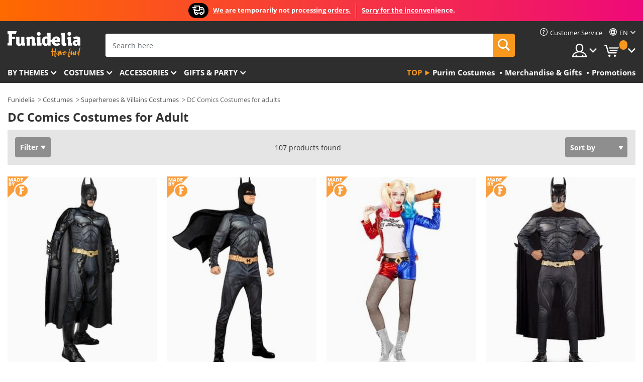

--- FILE ---
content_type: text/html; charset=UTF-8
request_url: https://www.funidelia.co.il/en/costumes/dc-comics/adult/4386
body_size: 30965
content:

<!DOCTYPE html>
<!--[if gt IE 8]><!-->
<html class="no-js" lang="en-IL">
<!--<![endif]-->
<head>
    <title>DC Comics Costumes for Adult. Express delivery | Funidelia</title>
    <meta charset="UTF-8">
<meta http-equiv="X-UA-Compatible" content="IE=edge">
<meta name="description" content="Discover the largest online catalogue of original DC Comics Costumes for Adult for your costume party, Halloween and Carnival! Express delivery.">
<meta name="HandheldFriendly" content="True">
<meta name="apple-mobile-web-app-capable" content="yes">
<meta name="viewport" content="width=device-width,initial-scale=1,maximum-scale=1,minimum-scale=1,user-scalable=0">
<meta property="og:title" content="DC Comics Costumes for Adult. Express delivery | Funidelia">
<meta property="og:url" content="https://www.funidelia.co.il/en/costumes/dc-comics/adult/4386">
<meta property="og:type" content="website">
<meta property="og:image" content="https://www.funidelia.co.il/img/global/funidelia_logo.png">
<meta property="og:description" content="Discover the largest online catalogue of original DC Comics Costumes for Adult for your costume party, Halloween and Carnival! Express delivery.">
<meta property="og:site_name" content="Funidelia">
<meta name="twitter:card" content="summary_large_image">
<meta name="twitter:site" content="@funidelia">
<meta name="twitter:creator" content="@funidelia">
<meta name="twitter:title" content="DC Comics Costumes for Adult. Express delivery | Funidelia">
<meta name="twitter:description" content="Discover the largest online catalogue of original DC Comics Costumes for Adult for your costume party, Halloween and Carnival! Express delivery.">
<meta name="twitter:image" content="https://www.funidelia.co.il/img/global/funidelia_logo.png">
<meta name="theme-color" content="#565656">
<meta name="msapplication-navbutton-color" content="#565656">
<meta name="apple-mobile-web-app-capable" content="yes">
<meta name="apple-mobile-web-app-status-bar-style" content="black">
<link href="https://www.funidelia.co.il/en/costumes/dc-comics/adult/4386" rel="canonical">
<link href="https://www.funidelia.es/disfraces/dc-comics/adulto/4386" rel="alternate" hreflang="es-ES">
<link href="https://www.funidelia.be/deguisements/dc-comics/adulte/4386" rel="alternate" hreflang="fr-BE">
<link href="https://www.funidelia.fr/deguisements/dc-comics/adulte/4386" rel="alternate" hreflang="fr-FR">
<link href="https://www.funidelia.ch/kostueme/dc-comics/erwachsene/4386" rel="alternate" hreflang="de-CH">
<link href="https://www.funidelia.ch/fr/deguisements/dc-comics/adulte/4386" rel="alternate" hreflang="fr-CH">
<link href="https://www.funidelia.ch/it/costumi/dc-comics-per-adulti/4386" rel="alternate" hreflang="it-CH">
<link href="https://www.funidelia.de/kostueme/dc-comics/erwachsene/4386" rel="alternate" hreflang="de-DE">
<link href="https://www.funidelia.at/kostueme/dc-comics/erwachsene/4386" rel="alternate" hreflang="de-AT">
<link href="https://www.funidelia.co.uk/costumes/dc-comics/adult/4386" rel="alternate" hreflang="en-GB">
<link href="https://www.funidelia.ie/costumes/dc-comics/adult/4386" rel="alternate" hreflang="en-IE">
<link href="https://www.funidelia.it/costumi/dc-comics-per-adulti/4386" rel="alternate" hreflang="it-IT">
<link href="https://www.funidelia.pt/fatos/dc-comics/adulto/4386" rel="alternate" hreflang="pt-PT">
<link href="https://www.funidelia.nl/kostuums/dc-comics/volwassenen/4386" rel="alternate" hreflang="nl-NL">
<link href="https://www.funidelia.com/costumes/dc-comics/adult/4386" rel="alternate" hreflang="en-US">
<link href="https://www.funidelia.com/es/disfraces/dc-comics/adulto/4386" rel="alternate" hreflang="es-US">
<link href="https://www.funidelia.pl/kostiumy/dc-comics/dorosli/4386" rel="alternate" hreflang="pl-PL">
<link href="https://www.funidelia.dk/kostumer/dc-comics/voksne/4386" rel="alternate" hreflang="da-DK">
<link href="https://www.funidelia.se/maskeradklader/dc-comics/vuxen/4386" rel="alternate" hreflang="sv-SE">
<link href="https://www.funidelia.cz/kostymy/dc-komiksy/dospele/4386" rel="alternate" hreflang="cs-CZ">
<link href="https://www.funidelia.cl/disfraces/dc-comics/adulto/4386" rel="alternate" hreflang="es-CL">
<link href="https://www.funidelia.co/disfraces/dc-comics/adulto/4386" rel="alternate" hreflang="es-CO">
<link href="https://www.funidelia.no/kostymer/dc-comics/voksne/4386" rel="alternate" hreflang="nn-NO">
<link href="https://www.funidelia.fi/asut/dc-comics/aikuisille/4386" rel="alternate" hreflang="fi-FI">
<link href="https://www.funidelia.mx/disfraces/dc-comics/adulto/4386" rel="alternate" hreflang="es-MX">
<link href="https://www.funidelia.pe/disfraces/dc-comics/adulto/4386" rel="alternate" hreflang="es-PE">
<link href="https://www.funidelia.ca/costumes/dc-comics/adult/4386" rel="alternate" hreflang="en-CA">
<link href="https://www.funidelia.ca/fr/deguisements/dc-comics/adulte/4386" rel="alternate" hreflang="fr-CA">
<link href="https://www.funidelia.com.br/fantasias/dc-comics/adulto/4386" rel="alternate" hreflang="pt-BR">
<link href="https://www.funidelia.sg/costumes/dc-comics/adult/4386" rel="alternate" hreflang="en-SG">
<link href="https://www.funidelia.co.il/thpwswt-qwmyqs-dc-lmbwgrym/4386" rel="alternate" hreflang="he-IL">
<link href="https://www.funidelia.co.il/en/costumes/dc-comics/adult/4386" rel="alternate" hreflang="en-IL">
<link href="https://www.funidelia.com.ua/costumes/dc-comics/adult/4386" rel="alternate" hreflang="uk-UA">
<link href="https://www.funidelia.co.nz/costumes/dc-comics/adult/4386" rel="alternate" hreflang="en-NZ">
<link href="https://www.funidelia.com.au/costumes/dc-comics/adult/4386" rel="alternate" hreflang="en-AU">
<link href="https://www.funidelia.ro/costume/dc-comics/adult/4386" rel="alternate" hreflang="ro-RO">
<link href="https://www.funidelia.com.pa/disfraces/dc-comics/adulto/4386" rel="alternate" hreflang="es-PA">
<link href="https://www.funidelia.com.ar/disfraces/dc-comics/adulto/4386" rel="alternate" hreflang="es-AR">
<link href="https://www.funidelia.gr/stoles-dc-comics-gia-enelikes/4386" rel="alternate" hreflang="el-GR">
<link href="https://www.funidelia.hr/kostimi-dc-comics-za-odrasle/4386" rel="alternate" hreflang="hr-HR">
<link href="https://www.funidelia.hu/dc-comics-jelmezek-felnotteknek/4386" rel="alternate" hreflang="hu-HU">
<link href="https://www.funidelia.sk/kostymy-dc-komiksy-pre-dospelych/4386" rel="alternate" hreflang="sk-SK">
<link href="https://www.funidelia.bg/kostumi-komiksi-dc-za-vzrastni/4386" rel="alternate" hreflang="bg-BG">
<link href="https://www.funidelia.si/kostumi-dc-comics-za-odrasle/4386" rel="alternate" hreflang="sl-SL">
<link href="https://www.funidelia.es/disfraces/dc-comics/adulto/4386" rel="alternate" hreflang="es">
<link href="https://www.funidelia.fr/deguisements/dc-comics/adulte/4386" rel="alternate" hreflang="fr">
<link href="https://www.funidelia.de/kostueme/dc-comics/erwachsene/4386" rel="alternate" hreflang="de">
<link href="https://www.funidelia.nl/kostuums/dc-comics/volwassenen/4386" rel="alternate" hreflang="nl">
<link href="https://www.funidelia.com/costumes/dc-comics/adult/4386" rel="alternate" hreflang="en">
<link href="https://www.funidelia.pt/fatos/dc-comics/adulto/4386" rel="alternate" hreflang="pt">
<link href="https://www.funidelia.it/costumi/dc-comics-per-adulti/4386" rel="alternate" hreflang="it">
<link href="https://static1.funidelia.com" rel="preconnect" crossorigin="">
<link href="https://static1.funidelia.com" rel="dns-prefetch">
<link href="/en/costumes/dc-comics/adult/4386?order_products=availability-asc&amp;page=2" rel="next">
<link href="/newfront/css/funidelia6/global.css" rel="stylesheet">
<link href="/newfront/css/funidelia6/cookieconsent.css" rel="stylesheet">
<style>[class^="size-"], [class*=" size-"] { background: transparent url("/img/int/he/comments-size2.png") 0px 0px no-repeat; }
#size  { background: url("/img/int/he/comments-size2.png") no-repeat scroll 0 -49px transparent; height: 36px; width: 170px; }
</style>
<script src="/newfront/js/funidelia6/cookie-consent-didomi.js" defer></script>
<script src="/newfront/js/funidelia6/libs/jquery.js"></script>
<script src="/newfront/js/funidelia6/libs/lazysizes.min.js"></script>
<script src="//widget.trustpilot.com/bootstrap/v5/tp.widget.bootstrap.min.js" async></script>
<script type="text/javascript">window.didomiConfig = { languages: { enabled: ['en'], default: 'en' } };</script>    <meta name="csrf-param" content="_csrf">
    <meta name="csrf-token" content="UFc1OTgzZzIAenQBeX8NASQuVGpMHiMDMz0BWAFVI18RPFd8DGBSXg==">
    <!-- Fonts -->
    <style>
        /* ------------------------------------------------------ */
        /* FONTS */
        /* ------------------------------------------------------ */
        @font-face {
            font-display: swap;
            font-family: 'Open Sans';
            font-style: normal;
            font-weight: 400;
            src: local('Open Sans'), local('OpenSans'), url(https://fonts.gstatic.com/s/opensans/v13/K88pR3goAWT7BTt32Z01mxJtnKITppOI_IvcXXDNrsc.woff2) format('woff2');
            unicode-range: U+0460-052F, U+20B4, U+2DE0-2DFF, U+A640-A69F
        }

        @font-face {
            font-display: swap;
            font-family: 'Open Sans';
            font-style: normal;
            font-weight: 400;
            src: local('Open Sans'), local('OpenSans'), url(https://fonts.gstatic.com/s/opensans/v13/RjgO7rYTmqiVp7vzi-Q5URJtnKITppOI_IvcXXDNrsc.woff2) format('woff2');
            unicode-range: U+0400-045F, U+0490-0491, U+04B0-04B1, U+2116
        }

        @font-face {
            font-display: swap;
            font-family: 'Open Sans';
            font-style: normal;
            font-weight: 400;
            src: local('Open Sans'), local('OpenSans'), url(https://fonts.gstatic.com/s/opensans/v13/LWCjsQkB6EMdfHrEVqA1KRJtnKITppOI_IvcXXDNrsc.woff2) format('woff2');
            unicode-range: U+1F00-1FFF
        }

        @font-face {
            font-display: swap;
            font-family: 'Open Sans';
            font-style: normal;
            font-weight: 400;
            src: local('Open Sans'), local('OpenSans'), url(https://fonts.gstatic.com/s/opensans/v13/xozscpT2726on7jbcb_pAhJtnKITppOI_IvcXXDNrsc.woff2) format('woff2');
            unicode-range: U+0370-03FF
        }

        @font-face {
            font-display: swap;
            font-family: 'Open Sans';
            font-style: normal;
            font-weight: 400;
            src: local('Open Sans'), local('OpenSans'), url(https://fonts.gstatic.com/s/opensans/v13/59ZRklaO5bWGqF5A9baEERJtnKITppOI_IvcXXDNrsc.woff2) format('woff2');
            unicode-range: U+0102-0103, U+1EA0-1EF9, U+20AB
        }

        @font-face {
            font-display: swap;
            font-family: 'Open Sans';
            font-style: normal;
            font-weight: 400;
            src: local('Open Sans'), local('OpenSans'), url(https://fonts.gstatic.com/s/opensans/v13/u-WUoqrET9fUeobQW7jkRRJtnKITppOI_IvcXXDNrsc.woff2) format('woff2');
            unicode-range: U+0100-024F, U+1E00-1EFF, U+20A0-20AB, U+20AD-20CF, U+2C60-2C7F, U+A720-A7FF
        }

        @font-face {
            font-display: swap;
            font-family: 'Open Sans';
            font-style: normal;
            font-weight: 400;
            src: local('Open Sans'), local('OpenSans'), url(https://fonts.gstatic.com/s/opensans/v13/cJZKeOuBrn4kERxqtaUH3VtXRa8TVwTICgirnJhmVJw.woff2) format('woff2');
            unicode-range: U+0000-00FF, U+0131, U+0152-0153, U+02C6, U+02DA, U+02DC, U+2000-206F, U+2074, U+20AC, U+2212, U+2215, U+E0FF, U+EFFD, U+F000
        }

        @font-face {
            font-display: swap;
            font-family: 'Open Sans';
            font-style: normal;
            font-weight: 700;
            src: local('Open Sans Bold'), local('OpenSans-Bold'), url(https://fonts.gstatic.com/s/opensans/v13/k3k702ZOKiLJc3WVjuplzK-j2U0lmluP9RWlSytm3ho.woff2) format('woff2');
            unicode-range: U+0460-052F, U+20B4, U+2DE0-2DFF, U+A640-A69F
        }

        @font-face {
            font-display: swap;
            font-family: 'Open Sans';
            font-style: normal;
            font-weight: 700;
            src: local('Open Sans Bold'), local('OpenSans-Bold'), url(https://fonts.gstatic.com/s/opensans/v13/k3k702ZOKiLJc3WVjuplzJX5f-9o1vgP2EXwfjgl7AY.woff2) format('woff2');
            unicode-range: U+0400-045F, U+0490-0491, U+04B0-04B1, U+2116
        }

        @font-face {
            font-display: swap;
            font-family: 'Open Sans';
            font-style: normal;
            font-weight: 700;
            src: local('Open Sans Bold'), local('OpenSans-Bold'), url(https://fonts.gstatic.com/s/opensans/v13/k3k702ZOKiLJc3WVjuplzBWV49_lSm1NYrwo-zkhivY.woff2) format('woff2');
            unicode-range: U+1F00-1FFF
        }

        @font-face {
            font-display: swap;
            font-family: 'Open Sans';
            font-style: normal;
            font-weight: 700;
            src: local('Open Sans Bold'), local('OpenSans-Bold'), url(https://fonts.gstatic.com/s/opensans/v13/k3k702ZOKiLJc3WVjuplzKaRobkAwv3vxw3jMhVENGA.woff2) format('woff2');
            unicode-range: U+0370-03FF
        }

        @font-face {
            font-display: swap;
            font-family: 'Open Sans';
            font-style: normal;
            font-weight: 700;
            src: local('Open Sans Bold'), local('OpenSans-Bold'), url(https://fonts.gstatic.com/s/opensans/v13/k3k702ZOKiLJc3WVjuplzP8zf_FOSsgRmwsS7Aa9k2w.woff2) format('woff2');
            unicode-range: U+0102-0103, U+1EA0-1EF9, U+20AB
        }

        @font-face {
            font-display: swap;
            font-family: 'Open Sans';
            font-style: normal;
            font-weight: 700;
            src: local('Open Sans Bold'), local('OpenSans-Bold'), url(https://fonts.gstatic.com/s/opensans/v13/k3k702ZOKiLJc3WVjuplzD0LW-43aMEzIO6XUTLjad8.woff2) format('woff2');
            unicode-range: U+0100-024F, U+1E00-1EFF, U+20A0-20AB, U+20AD-20CF, U+2C60-2C7F, U+A720-A7FF
        }

        @font-face {
            font-display: swap;
            font-family: 'Open Sans';
            font-style: normal;
            font-weight: 700;
            src: local('Open Sans Bold'), local('OpenSans-Bold'), url(https://fonts.gstatic.com/s/opensans/v13/k3k702ZOKiLJc3WVjuplzOgdm0LZdjqr5-oayXSOefg.woff2) format('woff2');
            unicode-range: U+0000-00FF, U+0131, U+0152-0153, U+02C6, U+02DA, U+02DC, U+2000-206F, U+2074, U+20AC, U+2212, U+2215, U+E0FF, U+EFFD, U+F000
        }

        @font-face {
            font-family: 'iconfuni';
            font-display: swap;
            src: url('https://static1.funidelia.com/fonts/funidelia6/iconfuni.eot?m8h5y2');
            src: url('https://static1.funidelia.com/fonts/funidelia6/iconfuni.eot?m8h5y2#iefix') format('embedded-opentype'),
            url('https://static1.funidelia.com/fonts/funidelia6/iconfuni.ttf?m8h5y2') format('truetype'),
            url('https://static1.funidelia.com/fonts/funidelia6/iconfuni.woff?m8h5y2') format('woff'),
            url('https://static1.funidelia.com/fonts/funidelia6/iconfuni.svg?m8h5y2#iconfuni') format('svg');
            font-weight: normal;
            font-style: normal;
        }
    </style>


    <!-- I: Pixels Header -->
    <!-- I: GOOGLE ANALYTICS -->
<script type="text/javascript">
    
    function getCookie(k){ return(document.cookie.match('(^|; )'+k+'=([^;]*)')||0)[2] }
  if (typeof ga !== 'undefined') {
        ga('create', 'UA-98137016-1', 'auto');
        ga('require', 'displayfeatures');
        // AB Test variable
        ga('set', 'dimension4', 'Control');
        // Multilanguage custom dimension
      (function(window) {
          var d=(window.location.host).split("."); d=d[d.length-1];
          if(d==='ch' && typeof ga!=='undefined') {
              var p=(window.location.pathname).split("/"); p=(p.length>1)? p[1]:p;
              if(p.match(/^[a-zA-Z]{2}$/gi))
                    ga('set', 'dimension5', p);
            }
        })(window);
        // ClientID cookie to custom dimension
      (function(clientId) {
          if(typeof clientId!=='undefined' && clientId!=='') {
              var c=(clientId.split(".")[2] + '.' + clientId.split(".")[3]);
                ga('set', 'dimension6', c);
            }
        })(getCookie('_ga'));

        // Send the page view
        ga('send', 'pageview');
        ga('require', 'ecommerce');
    }
</script>
<!-- F: GOOGLE ANALYTICS -->
    <!-- F: Pixels Header -->
    <meta name="format-detection" content="telephone=no">

    <link rel="shortcut icon" href="https://static1.funidelia.com/img/icons/funidelia6/favicon.ico"/>
    <link rel="apple-touch-icon" sizes="57x57"
          href="https://static1.funidelia.com/img/icons/funidelia6/apple-touch-icon-57x57.png">
    <link rel="apple-touch-icon" sizes="72x72"
          href="https://static1.funidelia.com/img/icons/funidelia6/apple-touch-icon-72x72.png">
    <link rel="apple-touch-icon" sizes="114x114"
          href="https://static1.funidelia.com/img/icons/funidelia6/apple-touch-icon-114x114.png">
    <link rel="apple-touch-icon" sizes="144x144"
          href="https://static1.funidelia.com/img/icons/funidelia6/apple-touch-icon-144x144.png">
    <link rel="apple-touch-icon" sizes="60×60"
          href="https://static1.funidelia.com/img/icons/funidelia6/touch-icon-iphone-60x60.png">
    <link rel="apple-touch-icon" sizes="76×76"
          href="https://static1.funidelia.com/img/icons/funidelia6/touch-icon-ipad-76x76.png">
    <link rel="apple-touch-icon" sizes="120×120"
          href="https://static1.funidelia.com/img/icons/funidelia6/touch-icon-iphone-retina-120x120.png">
    <link rel="apple-touch-icon" sizes="152×152"
          href="https://static1.funidelia.com/img/icons/funidelia6/touch-icon-ipad-retina-152x152.png">
    <link rel="apple-touch-icon" sizes="180×180"
          href="https://static1.funidelia.com/img/icons/funidelia6/apple-touch-icon-180x180.png">
    <link rel="icon" sizes="192×192" href="https://static1.funidelia.com/img/icons/funidelia6/touch-icon-192x192.png">
    <link rel="icon" sizes="128×128" href="https://static1.funidelia.com/img/icons/funidelia6/touch-icon-128x128.png">

    </head>
<body id="landing-page">
<!-- Google Tag Manager -->
<script>                    
                    dataLayer = window.dataLayer||[];
                    dataLayer.push({"id_shop":35,"id_lang":1,"store":"il","currency":"ILS","environment":"PRO","vertexModeShopEnabled":1,"vertexModeLangEnabled":1,"vertexEventShops":["1","2","4","6","7","8","9","10","11","12","13","16","20","21","24","29","39","42","43","48","50","52"],"vertexEventLangs":["1","2","3","4","5","6","7","8","9","10","11","14","23","26","27","29","30","31"],"languageCode":"en-IL","testAbName":"","id_testab_segment":"","pageCategory":"landing"});
                    function gtag(){dataLayer.push(arguments);}
                    gtag('js', new Date());
                </script><script>
                window.dataLayer = window.dataLayer || [];
                function gtag(){dataLayer.push(arguments);}
                gtag('config', {
                    'allow_enhanced_conversions': true
                });
                var enhanced_conversion_data = {};
                </script>
                <!-- Google tag (gtag.js) -->
                <script async src='https://www.googletagmanager.com/gtag/js?id=AW-941662587'></script>
                <script>
                window.dataLayer = window.dataLayer || [];
                function gtag(){dataLayer.push(arguments);}
                gtag('js', new Date());
                gtag('config', 'AW-941662587');
                </script><noscript><iframe src="//www.googletagmanager.com/ns.html?id=GTM-TTCVPW24"
                height="0" width="0" style="display:none;visibility:hidden"></iframe></noscript>
                <script>(function(w,d,s,l,i){w[l]=w[l]||[];w[l].push({'gtm.start':
                new Date().getTime(),event:'gtm.js'});var f=d.getElementsByTagName(s)[0],
                j=d.createElement(s),dl=l!='dataLayer'?'&l='+l:'';j.async=true;j.src=
                '//www.googletagmanager.com/gtm.js?id='+i+dl;f.parentNode.insertBefore(j,f);
                })(window,document,'script','dataLayer','GTM-TTCVPW24');</script><!-- End Google Tag Manager -->
<script type="text/javascript">var languageItems=(function(){var _languages={"d4a8968f52233729744797511ed0b4c0":"Are you sure you want to delete these items?","80ebdccece38141cd9c0f9b3b623091f":"Are you sure you want to delete this item?","074b03b4412887edb3e3a82e13af0805":"Translation Language: {name}","c9cc8cce247e49bae79f15173ce97354":"Save","d3d2e617335f08df83599665eef8a418":"Close","2c001e112362cf23b3ae510a082bfd2f":"View more","92eb39a1407d02c39fc0403548241472":"Close","c505a523b530a1d6cbe1032888faf4cf":"View all options","dc52ced9d4cb3e54bc844d244eabf16e":"Hide","a1bb4005c97d90c2b9e6e5e70aeb4a39":"View profile","89de7cdf72ec3e86dc4e9f855cceceeb":"Size","3a9d91e217cf6dc8f7bdb006d3ee59b7":"Price","ca2c86ecadd1cc864d4cad2935120ba9":"New","4352a5342c0822e2b90b767c1a412fe2":"Available","75be016667431efb1831274f515a59b4":"Before","d20f652b79b41449b66aaa14831b6b12":"Add","4cb47e60921d2f6c40e1983714081495":"Search suggestions","9cfefed8fb9497baa5cd519d7d2bb5d7":"in","e1fa9a011f09a9cfc43013dc796d1453":"See more","fa318bcf93b1cc6de55eb7a058652acc":"Search suggestions"};return{getLanguageItems:function(){return _languages;}};})();</script>
<!-- HEADER START -->
<script type="application/ld+json">{"@context":"http:\/\/schema.org\/","@type":"Organization","name":"Funidelia","legalName":"FUNIGLOBAL DEVELOPMENTS SL","url":"https:\/\/www.funidelia.info","logo":"https:\/\/www.funidelia.co.il\/img\/global\/funidelia_logo.png","brand":{"@type":"Brand","name":"Funidelia","logo":"https:\/\/www.funidelia.co.il\/img\/global\/funidelia_logo.png","slogan":"Have Fun!","url":"https:\/\/www.funidelia.co.il\/"}}</script><header id="header">
    <section id="header-msg" class="wc2">
	<div class="phase1">
		<span class="ico"><i class="ico-send-ng"></i>&nbsp;</span> 
 
			<span class="txt-h1">We are temporarily not processing orders.</span>
			</div>
 
		<div class="phase2">
 
				<span class="txt-h1">Sorry for the inconvenience.</span>
			 
		</div>
		<script type="text/javascript">
			var limit_date = '2026-12-31 23:59:00';
		</script>
</section>
    <div id="header-ctt" class="container">
        <h2 id="header-brand"><a href="/en/" title="Go to Home">Funidelia. Your Fancy Dress and Halloween Costumes online shop.</a></h2>
        <section id="header-nav">
			<ul class="header-nav-menu">
				<li class="head-client"><a href="/en/faq/customer-service" title="Customer Service" class="opt" ><i class="ico-hn-client"></i><span class="txt">Customer Service</span></a></li>
					<li class="head-language dropdown">
						<a class="opt dropdown-toggle" data-toggle="dropdown" aria-haspopup="true" aria-expanded="false" title="Language"><span class="txt">en</span></a>
						<div class="dropdown-menu dropdown-menu-right">
							<ul class="dropdown-item">
																	<li><a  href="/thpwswt-qwmyqs-dc-lmbwgrym/4386" title="עברית (Hebrew)">עברית (Hebrew)</a></li>
																	<li><a class="active" href="/en/costumes/dc-comics/adult/4386" title="English">English</a></li>
															</ul>
						</div>
					</li>
				<li class="head-sep"></li>
				<li class="head-search"><a href="#" title="Search" class="opt js-head-search"><span class="txt">Search</span></a></li>
				<li class="head-user dropdown">
					<a class="opt dropdown-toggle" data-toggle="dropdown" aria-haspopup="true" aria-expanded="false" title="My account"><span class="txt">My account</span></a>
					<div class="dropdown-menu dropdown-menu-right">
						<div id="my-account-login-form" style="display: block;">
							<span class="hidden">Enter My account</span>
							<form id="loginForm-header" name="loginForm" method="POST" action="/index.php?controller=authentication" class="form">
								<fieldset>
									<div class="form-group">
										<label for="loginForm-cps-email">E-mail:</label>
										<input type="text" name="email" id="loginForm-cps-email" value="" class="form-control">
									</div>
									<div class="form-group">
										<label for="loginForm-cps-password">Password:</label>
										<input type="password" name="passwd" id="loginForm-cps-password" value="" class="form-control" />
									</div>
									<div class="form-group">
										<input type="submit" id="loginForm-header-submit" name="SubmitLogin" class="btn-form" value="Enter" />
										<span class="link" data-ref="/index.php?controller=password" onclick="window.location.href=this.getAttribute('data-ref');"
                                              title="Recall your password by clicking here">
                                            Forgotten your password?                                        </span>
									</div>
								</fieldset>
							</form>
						</div>
					</div>
				</li>
					<li id="cart" class="head-cart dropdown">
						<a href="https://www.funidelia.co.il/en/cart" title="My Cart" class="opt dropdown-toggle active" data-toggle="dropdown" id="slidecartBtn"><span class="txt">My Cart</span> <span class="badged num funi-blockcartbadge">&nbsp;</span></a>

						<div id="slidecart" class="slidecart dropdown-menu dropdown-menu-right">
							<span class="dropdown-header">My Shopping Cart</span>
							<div class="dropdown-padd">
                                <div class="lazyloading"></div>
							</div>
						</div>
					</li>
			</ul>
        </section>
		<section id="header-search">
			<div class="search-form">

				<form id="searhForm-header" action="/en/search" method="get">
					<fieldset>
						<div class="search-group">
							<label for="query">Search by:</label>
							<input type="text" id="searchForm-query-header" name="query" class="form-control" placeholder="Search here" />
							<input type="reset" value="x" class="searchForm-reset-header" />
							<span class="search-group-btn">
								<button type="submit" id="searchForm-submit-header" class="btn btn-search">
									<i class="icf-search"></i><span class="txt">Search</span>
								</button>
							</span>
						</div>
					</fieldset>
				</form>
			</div>
		</section>
<section id="header-menu">
	<a id="slidemenuBtn" href="#slidemenu" title="What do you want to buy?" class="opt-menu dropdown-toggle"><span class="txt">What do you want to buy?</span></a>
	<div id="slidemenu" >
		<div class="header-menu-responsive dropdown-menu">
			<ul class="header-menu-movil clearfix">
				<li class="opt-movil  opt-movil-mlanguage"><a title="Go back" class="sidr-close-window opt-back">Go back</a></li>
				<li class="opt-movil  opt-movil-mlanguage"><a title="My account" id="menu-movil-user-btn"  class="opt-user">My account</a></li>
					
					<li class="opt-movil opt-movil-mlanguage"><a title="Language" id="menu-movil-language-btn" class="opt-language">en</a></li>
				
				<li id="header-movil-user" class="clearfix">
					<div id="my-account-login-form-mobile" style="display: block;">
						<span class="hidden">Enter My account</span>
						<form id="loginFormMobile" name="loginForm" method="POST" action="/index.php?controller=authentication&back=https://www.funidelia.co.il/en/costumes/dc-comics/adult/4386"  class="form">
							<fieldset>
								<div class="form-group">
									<label for="loginFormMobile-cps-email">E-mail:</label>
									<input type="text" name="email" id="loginFormMobile-cps-email" value="" class="form-control">
								</div>
								<div class="form-group">
									<label for="loginFormMobile-cps-password">Password:</label>
									<input type="password" name="passwd" id="loginFormMobile-cps-password" value="" class="form-control" />
								</div>
								<input type="submit" id="loginFormMobile-submit" name="SubmitLogin" class="btn-form" value="Enter" />
                                <span class="link" data-ref="/index.php?controller=password" onclick="window.location.href=this.getAttribute('data-ref');"
                                      title="Recall your password by clicking here">
                                    Forgotten your password?                                </span>
							</fieldset>
						</form>
					</div>
				</li>
					<li id="header-movil-language" class="clearfix">
						<ul>
									<li><a  href="/thpwswt-qwmyqs-dc-lmbwgrym/4386" title="עברית (Hebrew)">עברית (Hebrew)</a></li>
									<li><a class="active" href="/en/costumes/dc-comics/adult/4386" title="English">English</a></li>
						</ul>
					</li>
				
			</ul>
				<ul class="header-menu-nav clearfix">
					<li class="opt-links">
						<div class="menu-h2"><a href="#" title="Más productos">Top</a></div>
						<div class="dropdown clearfix">
							<div class="fdo clearfix">
								<ul class="clearfix">
											<li>
			<a href="/en/celebration/carnival/5866" title="Purim Costumes" ><img data-src="https://static1.funidelia.com/img/fr_landing_block/funidelia6/landings/20220913_MENULINKS_HALLOWEEN_DISFRACES_EN.gif" alt="Purim Costumes" class="img lazyload"><span class="txt">Purim Costumes</span></a>
    	</li>
		<li>
			<a href="/en/geeky-gifts/6235" title="Merchandise & Gifts" ><img data-src="https://static1.funidelia.com/img/fr_landing_block/funidelia6/landings/20181029_MENULINKS_MERCHAND_REGALOSFRIKIS_EN.gif" alt="Merchandise & Gifts" class="img lazyload"><span class="txt">Merchandise & Gifts</span></a>
    	</li>
		<li>
			<a href="/en/funidelia-outlet/8822" title="Promotions" ><img data-src="https://static1.funidelia.com/img/fr_landing_block/funidelia6/landings/20250708_MENULINKS_PROMOCIONES_EN.jpg" alt="Promotions" class="img lazyload"><span class="txt">Promotions</span></a>
    	</li>
								</ul>
							</div>
						</div>
					</li>					
						<li class="opt-normal">
							<div class="menu-h2">
								<a href="/en/costumes/951" title="By themes" >By themes</a>
							</div>
							<div class="dropdown">
								<div class="fdo clearfix">
										<div class="header-menu-cat">
											<div class="menu-column-title">
													<a title="Featured:" >Featured:</a>
											</div>
												<ul class="lst-cats">
															<li>
			<a class="gae-menu-mob" href="#" title=""></a>
		</li>
												</ul>
													</div>
													<div class="header-menu-tags ">
                                                        <div class="draggable-module">
                                                        													<div class="menu-column-title">
															<a title="🎉 Top Costumes" >🎉 Top Costumes</a>
									
													</div>
													<ul class="lst-tags clearfix">
																<li>
			<a href="/en/costumes/animals-insects/3513" title="Animals Costumes">Animals</a>
		</li>
		<li>
			<a href="/en/theme/police/4964" title="Police Costumes">Police</a>
		</li>
		<li>
			<a href="/en/costumes/pirates/3327" title="Pirates Costumes">Pirates</a>
		</li>
		<li>
			<a href="/en/costumes/food-drinks/3514" title="Food & Drinks Costumes">Food & Drinks</a>
		</li>
		<li>
			<a href="/en/theme/fruit/1270" title="Fruits Costumes">Fruits</a>
		</li>
		<li>
			<a href="/en/costumes/uniforms/3508" title="Professions Costumes">Professions</a>
		</li>
		<li>
			<a href="/en/costumes/clowns-circus/3314" title="Clowns & Circus Costumes">Clowns & Circus</a>
		</li>
		<li>
			<a href="/en/costumes/video-games/3510" title="Videogames Costumes">Videogames</a>
		</li>
		<li>
			<a href="/en/theme/steampunk/1482" title="Steampunk Costumes">Steampunk</a>
		</li>
													</ul>
                                                        </div>
                                                        <div class="draggable-module">
                                                        													<div class="menu-column-title">
															<a title="🦸 Superheroes & Villains Costumes" >🦸 Superheroes & Villains Costumes</a>
									
													</div>
													<ul class="lst-tags clearfix">
																<li>
			<a href="/en/costumes/batman/3050" title="Batman Costumes">Batman</a>
		</li>
		<li>
			<a href="/en/theme/joker/4544" title="Joker Costumes">Joker</a>
		</li>
		<li>
			<a href="/en/costumes/harley-quinn/5196" title="Harley Quinn Costumes">Harley Quinn</a>
		</li>
		<li>
			<a href="/en/costumes/superman/3384" title="Superman Costumes">Superman</a>
		</li>
		<li>
			<a href="/en/costumes/wonder-woman/3444" title="Wonder Woman Costumes">Wonder Woman</a>
		</li>
		<li>
			<a href="/en/costumes/captain-america/3082" title="Captain America Costumes">Captain America</a>
		</li>
		<li>
			<a href="/en/costumes/catwoman/5711" title="Catwoman Costumes">Catwoman</a>
		</li>
		<li>
			<a href="/en/costumes/the-flash/3161" title="The Flash Costumes">The Flash</a>
		</li>
		<li>
			<a href="/en/costumes/power-rangers/3335" title="Power Rangers Costumes">Power Rangers</a>
		</li>
		<li>
			<a href="/en/costumes/spiderman/3376" title="Spiderman Costumes">Spiderman</a>
		</li>
		<li>
			<a href="/en/costumes/teenage-mutant-ninja-turtles/3240" title="Teenage Mutant Ninja Turtles Costumes">Teenage Mutant Ninja Turtles</a>
		</li>
		<li>
			<a href="/en/costumes/superheroes-villains/3509" title="All Superheroes Costumes">All Superheroes Costumes</a>
		</li>
													</ul>
                                                        </div>
													</div>
													<div class="header-menu-tags ">
                                                        <div class="draggable-module">
                                                        													<div class="menu-column-title">
															<a title="⌛️ Decades" >⌛️ Decades</a>
									
													</div>
													<ul class="lst-tags clearfix">
																<li>
			<a href="/en/costumes/20s-flapper-burlesque/3031" title="20s: Flapper & Burlesque Costumes">20s: Flapper & Burlesque</a>
		</li>
		<li>
			<a href="/en/costumes/rock-roll/3034" title="50s: Rock & Roll Costumes">50s: Rock & Roll</a>
		</li>
		<li>
			<a href="/en/costumes/hippie-movement/3035" title="60s: Hippie Movement Costumes">60s: Hippie Movement</a>
		</li>
		<li>
			<a href="/en/costumes/disco-pimps/3036" title="70s: Disco Costumes">70s: Disco</a>
		</li>
		<li>
			<a href="/en/costumes/pop-music/men/3037" title="80s & 90s: Pop Music Costumes">80s & 90s: Pop Music</a>
		</li>
		<li>
			<a href="/en/costumes/decades/3497" title="All Decades Costumes">All Decades Costumes</a>
		</li>
													</ul>
                                                        </div>
                                                        <div class="draggable-module">
                                                        													<div class="menu-column-title">
															<a title="⚔️  Historical" >⚔️  Historical</a>
									
													</div>
													<ul class="lst-tags clearfix">
																<li>
			<a href="/en/costumes/roman/3354" title="Rome Costumes">Rome</a>
		</li>
		<li>
			<a href="/en/theme/vikings/1540" title="Vikings Costumes">Vikings</a>
		</li>
		<li>
			<a href="/en/costumes/egyptian/1230" title="Egypt Costumes">Egypt</a>
		</li>
		<li>
			<a href="/en/costumes/medieval/3276" title="Medieval Costumes">Medieval</a>
		</li>
		<li>
			<a href="/en/theme/caveman/1188" title="Cavemen & Cavewomen Costumes">Cavemen & Cavewomen</a>
		</li>
		<li>
			<a href="/en/costumes/wild-west/3507" title="Western Costumes">Western</a>
		</li>
		<li>
			<a href="/en/costumes/world-cultures/3506" title="All Cultures Costumes">All Cultures Costumes</a>
		</li>
													</ul>
                                                        </div>
                                                        <div class="draggable-module">
                                                        													<div class="menu-column-title">
															<a title="🎬 Movies & Series" >🎬 Movies & Series</a>
									
													</div>
													<ul class="lst-tags clearfix">
																<li>
			<a href="/en/squid-game-costumes/8830" title="Squid Game Costumes">Squid Game</a>
		</li>
		<li>
			<a href="/en/costumes/harry-potter/3189" title="Harry Potter Costumes">Harry Potter</a>
		</li>
		<li>
			<a href="/en/theme/minions/1286" title="Minions Costumes">Minions</a>
		</li>
		<li>
			<a href="/en/peaky-blinders-costumes/8662" title="Peaky Blinders Costumes">Peaky Blinders</a>
		</li>
		<li>
			<a href="/en/costumes/grease/3179" title="Grease Costumes">Grease</a>
		</li>
		<li>
			<a href="/en/costumes/the-lord-of-the-rings/3142" title="The Lord of the Rings Costumes">The Lord of the Rings</a>
		</li>
		<li>
			<a href="/en/costumes/charlie-and-the-chocolate-factory/3086" title="Charlie and the Chocolate Factory Costumes">Charlie and the Chocolate Factory</a>
		</li>
		<li>
			<a href="/en/costumes/wizard-of-oz/3138" title="Wizard of Oz Costumes">Wizard of Oz</a>
		</li>
		<li>
			<a href="/en/costumes/star-wars/3378" title="Star Wars Costumes">Star Wars</a>
		</li>
		<li>
			<a href="/en/costumes/alice-in-wonderland/3017" title="Alice In Wonderland Costumes">Alice In Wonderland</a>
		</li>
		<li>
			<a href="/en/costumes/sesame-street/3049" title="Sesame Street & The Muppets Costumes">Sesame Street & The Muppets</a>
		</li>
		<li>
			<a href="/en/costumes/disney-princesses/3503" title="Disney Princesses Costumes">Disney Princesses</a>
		</li>
		<li>
			<a href="/en/costumes/disney/3543" title="All Disney Costumes">All Disney Costumes</a>
		</li>
		<li>
			<a href="/en/costumes/tv-and-film/3502" title="All Movies & Series Costumes">All Movies & Series Costumes</a>
		</li>
													</ul>
                                                        </div>
													</div>
													<div class="header-menu-tags ">
                                                        <div class="draggable-module">
                                                        													<div class="menu-column-title">
															<a title="📺 Cartoon" >📺 Cartoon</a>
									
													</div>
													<ul class="lst-tags clearfix">
																<li>
			<a href="/en/theme/miraculous-ladybug/5984" title="Miraculous Ladybug Costumes">Miraculous Ladybug</a>
		</li>
		<li>
			<a href="/en/costumes/dragon-ball/3121" title="Dragon Ball Costumes">Dragon Ball</a>
		</li>
		<li>
			<a href="/en/masha-and-the-bear-costumes/7400" title="Masha and The Bear Costumes">Masha and The Bear</a>
		</li>
		<li>
			<a href="/en/costumes/pj-masks/6145" title="PJ Masks Costumes">PJ Masks</a>
		</li>
		<li>
			<a href="/en/costumes/paw-patrol/3517" title="Paw Patrol Costumes">Paw Patrol</a>
		</li>
		<li>
			<a href="/en/costumes/the-smurfs/3260" title="The Smurfs Costumes">The Smurfs</a>
		</li>
		<li>
			<a href="/en/costumes/popeye-the-sailor/3334" title="Popeye the Sailor Costumes">Popeye the Sailor</a>
		</li>
		<li>
			<a href="/en/costumes/the-flintstones/3259" title="The Flintstones Costumes">The Flintstones</a>
		</li>
		<li>
			<a href="/en/costumes/scooby-doo/3360" title="Scooby-Doo Costumes">Scooby-Doo</a>
		</li>
		<li>
			<a href="/en/costumes/cartoons/3501" title="All Cartoon Costumes">All Cartoon Costumes</a>
		</li>
													</ul>
                                                        </div>
                                                        <div class="draggable-module">
                                                        													<div class="menu-column-title">
															<a title="🎉 More Carnival costumes" >🎉 More Carnival costumes</a>
									
													</div>
													<ul class="lst-tags clearfix">
																<li>
			<a href="/en/costumes/animals-insects/3513" title="Animals Costumes">Animals</a>
		</li>
		<li>
			<a href="/en/theme/police/4964" title="Police Costumes">Police</a>
		</li>
		<li>
			<a href="/en/costumes/pirates/3327" title="Pirates Costumes">Pirates</a>
		</li>
		<li>
			<a href="/en/costumes/food-drinks/3514" title="Food & Drinks Costumes">Food & Drinks</a>
		</li>
		<li>
			<a href="/en/theme/fruit/1270" title="Fruits Costumes">Fruits</a>
		</li>
		<li>
			<a href="/en/costumes/uniforms/3508" title="Professions Costumes">Professions</a>
		</li>
		<li>
			<a href="/en/costumes/clowns-circus/3314" title="Clowns & Circus Costumes">Clowns & Circus</a>
		</li>
		<li>
			<a href="/en/costumes/video-games/3510" title="Videogames Costumes">Videogames</a>
		</li>
		<li>
			<a href="/en/theme/steampunk/1482" title="Steampunk Costumes">Steampunk</a>
		</li>
		<li>
			<a href="/en/costumes/original-funny/3515" title="Original & Funny Costumes">Original & Funny</a>
		</li>
		<li>
			<a href="/en/costumes/inflatable/6205" title="Inflatable costumes Costumes">Inflatable costumes</a>
		</li>
													</ul>
                                                        </div>
                                                        <div class="draggable-module">
                                                        													<div class="menu-column-title">
															<a title="🥳 Themed Party" >🥳 Themed Party</a>
									
													</div>
													<ul class="lst-tags clearfix">
																<li>
			<a href="/en/celebration/carnival/5866" title="Halloween Costumes">Halloween</a>
		</li>
		<li>
			<a href="/en/costumes/halloween/3532" title="Halloween Costumes">Halloween</a>
		</li>
		<li>
			<a href="/en/celebration/hen-stag-party/5868" title="Hen & Stag Party Costumes">Hen & Stag Party</a>
		</li>
		<li>
			<a href="/en/celebration/oktoberfest/5874" title="Oktoberfest Costumes">Oktoberfest</a>
		</li>
		<li>
			<a href="/en/celebration/st-patricks-day/5876" title="St. Patrick's Costumes">St. Patrick's</a>
		</li>
		<li>
			<a href="/en/celebration/christmas/5872" title="Christmas Costumes">Christmas</a>
		</li>
													</ul>
                                                        </div>
									</div>
								</div>
								<ul class="all">
									<li class="all">
										<a href="/en/costumes/951" title="View all">View all</a>
									</li>
								</ul>
									<img data-src="https://static1.funidelia.com/img/fr_landing_block/funidelia6/landings/202111_FUNIDELIA_CAB_MENU_DISFRACES_NAVIDAD1.jpg" alt="" class="header-menu-img lazyload">
							</div>
						</li>
						<li class="opt-normal">
							<div class="menu-h2">
								<a href="/en/costumes/951" title="By themes Costumes" >Costumes</a>
							</div>
							<div class="dropdown">
								<div class="fdo clearfix">
										<div class="header-menu-cat">
											<div class="menu-column-title">
													<a title="Featured:" >Featured:</a>
											</div>
												<ul class="lst-cats">
															<li>
			<a class="gae-menu-mob" href="#" title=""></a>
		</li>
												</ul>
													</div>
													<div class="header-menu-tags ">
                                                        <div class="draggable-module">
                                                        													<div class="menu-column-title">
															<a title="👫 Costumes For Adults" >👫 Costumes For Adults</a>
									
													</div>
													<ul class="lst-tags clearfix">
																<li>
			<a href="/en/fancy-dress/men/1630" title="Costumes for men">Costumes for men</a>
		</li>
		<li>
			<a href="/en/fancy-dress/women/1631" title="Costumes for women">Costumes for women</a>
		</li>
		<li>
			<a href="/en/fancy-dress/adult/1643" title="All Costumes for adults">All Costumes for adults</a>
		</li>
													</ul>
                                                        </div>
													</div>
													<div class="header-menu-tags ">
                                                        <div class="draggable-module">
                                                        													<div class="menu-column-title">
															<a title="👧 Costumes for kids" >👧 Costumes for kids</a>
									
													</div>
													<ul class="lst-tags clearfix">
																<li>
			<a href="/en/fancy-dress/boys/1636" title="Costumes for boys">Costumes for boys</a>
		</li>
		<li>
			<a href="/en/fancy-dress/girls/1637" title="Costumes for girls">Costumes for girls</a>
		</li>
		<li>
			<a href="/en/fancy-dress/baby/1646" title="Costumes for babies">Costumes for babies</a>
		</li>
		<li>
			<a href="/en/fancy-dress/kids/1645" title="All Costumes for kids">All Costumes for kids</a>
		</li>
													</ul>
                                                        </div>
													</div>
													<div class="header-menu-tags ">
                                                        <div class="draggable-module">
                                                        													<div class="menu-column-title">
															<a title="🤠 Other costumes" >🤠 Other costumes</a>
									
													</div>
													<ul class="lst-tags clearfix">
																<li>
			<a href="/en/costumes/plus-size/3758" title="Plus Size">Plus Size</a>
		</li>
		<li>
			<a href="/en/costumes/sexy/1087" title="Sexy Costumes">Sexy</a>
		</li>
		<li>
			<a href="/en/couple-costumes/8110" title="Couples">Couples</a>
		</li>
		<li>
			<a href="/en/group-costumes/6268" title="Groups & Family">Groups & Family</a>
		</li>
		<li>
			<a href="/en/fancy-dress/for-dogs/1642" title="Dogs Costumes">Dogs</a>
		</li>
		<li>
			<a href="/en/costumes/cheap/4391" title="Cheap Costumes">Cheap Costumes</a>
		</li>
		<li>
			<a href="/en/funidelia-outlet/8822" title="Promotions">Promotions</a>
		</li>
													</ul>
                                                        </div>
									</div>
								</div>
								<ul class="all">
									<li class="all">
										<a href="/en/costumes/951" title="View all">View all</a>
									</li>
								</ul>
									<img data-src="https://static1.funidelia.com/img/fr_landing_block/funidelia6/landings/201908_FUNIDELIA_CAB_MENU_DISFRACES_HALLOWEEN.jpg" alt="" class="header-menu-img lazyload">
							</div>
						</li>
						<li class="opt-normal">
							<div class="menu-h2">
								<a href="/en/accessories/5814" title="Accessories for costumes" >Accessories</a>
							</div>
							<div class="dropdown">
								<div class="fdo clearfix">
										<div class="header-menu-cat">
											<div class="menu-column-title">
													<a title="Featured:" >Featured:</a>
											</div>
												<ul class="lst-cats">
															<li>
			<a class="gae-menu-mob" href="#" title=""></a>
		</li>
												</ul>
													</div>
													<div class="header-menu-tags ">
                                                        <div class="draggable-module">
                                                        													<div class="menu-column-title">
															<a title="🎩 Costumes Accessories" >🎩 Costumes Accessories</a>
									
													</div>
													<ul class="lst-tags clearfix">
																<li>
			<a href="/en/wigs/1058" title="Wigs for costumes">Wigs</a>
		</li>
		<li>
			<a href="/en/makeup/5817" title="Makeup for costumes">Makeup</a>
		</li>
		<li>
			<a href="/en/hats-helmets-others/5825" title="Hats for costumes">Hats</a>
		</li>
		<li>
			<a href="/en/tutus-petticoats/1105" title="Tutus for costumes">Tutus</a>
		</li>
		<li>
			<a href="/en/boas/905" title="Boas for costumes">Boas</a>
		</li>
		<li>
			<a href="/en/tights-leggings/1022" title="Tights & Leggings for costumes">Tights & Leggings</a>
		</li>
		<li>
			<a href="/en/capes-cloaks/918" title="Capes & Cloaks for costumes">Capes & Cloaks</a>
		</li>
		<li>
			<a href="/en/wings/889" title="Wings & Propellers for costumes">Wings & Propellers</a>
		</li>
		<li>
			<a href="/en/star-wars-lightsabers/5843" title="Lightsabers for costumes">Lightsabers</a>
		</li>
		<li>
			<a href="/en/helmets/922" title="Helmets for costumes">Helmets</a>
		</li>
		<li>
			<a href="/en/beards-moustaches/898" title="Beards & Moustaches for costumes">Beards & Moustaches</a>
		</li>
		<li>
			<a href="/en/headbands/1094" title="Headbands for costumes">Headbands</a>
		</li>
		<li>
			<a href="/en/glasses/965" title="Glasses for costumes">Glasses</a>
		</li>
		<li>
			<a href="/en/accessories/5814" title="All Accessories for costumes">All Accessories</a>
		</li>
													</ul>
                                                        </div>
                                                        <div class="draggable-module">
                                                        													<div class="menu-column-title">
															<a title="🎭 Costumes Masks" >🎭 Costumes Masks</a>
									
													</div>
													<ul class="lst-tags clearfix">
																<li>
			<a href="/en/eyemasks/892" title="Eye Masks for costumes">Eye Masks</a>
		</li>
		<li>
			<a href="/en/masks/italy-venice/3744" title="Italy & Venice Masks for costumes">Italy & Venice Masks</a>
		</li>
		<li>
			<a href="/en/masks/animals/5985" title="Animals Masks for costumes">Animals Masks</a>
		</li>
		<li>
			<a href="/en/masks/clown/6211" title="Clowns & Circus Masks for costumes">Clowns & Circus Masks</a>
		</li>
		<li>
			<a href="/en/masks/1017" title="All Masks for costumes">All Masks</a>
		</li>
													</ul>
                                                        </div>
													</div>
													<div class="header-menu-tags ">
                                                        <div class="draggable-module">
                                                        													<div class="menu-column-title">
															<a title="🎃 Halloween Accessories" >🎃 Halloween Accessories</a>
									
													</div>
													<ul class="lst-tags clearfix">
																<li>
			<a href="/en/accessories/halloween/6025" title="Halloween Accessories for costumes">Halloween Accessories</a>
		</li>
		<li>
			<a href="/en/weapons/5824" title="Weapons for costumes">Weapons</a>
		</li>
		<li>
			<a href="/en/wigs/halloween/3737" title="Halloween Wigs for costumes">Halloween Wigs</a>
		</li>
		<li>
			<a href="/en/halloween-hats/8752" title="Halloween Hats for costumes">Halloween Hats</a>
		</li>
		<li>
			<a href="/en/demons-devils-horns/8554" title="Demons & Devils Horns for costumes">Demons & Devils Horns</a>
		</li>
		<li>
			<a href="/en/brooms/953" title="Brooms for costumes">Brooms</a>
		</li>
		<li>
			<a href="/en/wigs/witches-wizards/3745" title="Witches & Wizards Wigs for costumes">Witches & Wizards Wigs</a>
		</li>
		<li>
			<a href="/en/hats/witch/5993" title="Witches & Wizards Hats for costumes">Witches & Wizards Hats</a>
		</li>
		<li>
			<a href="/en/wigs/clown/6215" title="Clowns & Circus Wigs for costumes">Clowns & Circus Wigs</a>
		</li>
		<li>
			<a href="/en/accessories/halloween/6025" title="All Halloween for costumes">All Halloween</a>
		</li>
													</ul>
                                                        </div>
                                                        <div class="draggable-module">
                                                        													<div class="menu-column-title">
															<a title="👹 Halloween Masks" >👹 Halloween Masks</a>
									
													</div>
													<ul class="lst-tags clearfix">
																<li>
			<a href="/en/masks/witch/6219" title="Witches & Wizards Masks for costumes">Witches & Wizards Masks</a>
		</li>
		<li>
			<a href="/en/horror-movies-masks/8094" title="Horror Movies Masks for costumes">Horror Movies Masks</a>
		</li>
		<li>
			<a href="/en/plague-doctor-masks/8184" title="Plague doctor Masks for costumes">Plague doctor Masks</a>
		</li>
		<li>
			<a href="/en/monsters-masks/8098" title="Monsters Masks for costumes">Monsters Masks</a>
		</li>
		<li>
			<a href="/en/masks/zombie/6217" title="Zombies Masks for costumes">Zombies Masks</a>
		</li>
		<li>
			<a href="/en/masks/halloween/3730" title="All Halloween Masks for costumes">All Halloween Masks</a>
		</li>
													</ul>
                                                        </div>
                                                        <div class="draggable-module">
                                                        													<div class="menu-column-title">
															<a title="🎉 Costumes Themed Party" >🎉 Costumes Themed Party</a>
									
													</div>
													<ul class="lst-tags clearfix">
																<li>
			<a href="/en/accessories/hen-stag-party/5975" title="Hen & Stag Party Accessories">Hen & Stag Party Accessories</a>
		</li>
		<li>
			<a href="/en/oktoberfest-hats/8071" title="Oktoberfest Accessories">Oktoberfest Accessories</a>
		</li>
													</ul>
                                                        </div>
													</div>
													<div class="header-menu-tags ">
                                                        <div class="draggable-module">
                                                        													<div class="menu-column-title">
															<a title="🤡 Halloween Makeup" >🤡 Halloween Makeup</a>
									
													</div>
													<ul class="lst-tags clearfix">
																<li>
			<a href="/en/makeup/witches-wizards/3740" title="Witches & Wizards Makeup for costumes">Witches & Wizards Makeup</a>
		</li>
		<li>
			<a href="/en/demons-devils-makeup/8753" title="Demons & Devils Makeup for costumes">Demons & Devils Makeup</a>
		</li>
		<li>
			<a href="/en/makeup/clowns-circus/3741" title="Clowns & Circus Makeup for costumes">Clowns & Circus Makeup</a>
		</li>
		<li>
			<a href="/en/makeup/vampires/3739" title="Vampires Makeup for costumes">Vampires Makeup</a>
		</li>
		<li>
			<a href="/en/makeup/zombies/3742" title="Zombies Makeup for costumes">Zombies Makeup</a>
		</li>
		<li>
			<a href="/en/fangs-teeth/949" title="Teeth & Fangs for costumes">Teeth & Fangs</a>
		</li>
		<li>
			<a href="/en/wounds-prosthesis/980" title="Wounds & Prostheses for costumes">Wounds & Prostheses</a>
		</li>
		<li>
			<a href="/en/blood/1084" title="Blood for costumes">Blood</a>
		</li>
		<li>
			<a href="/en/makeup/halloween/3728" title="All Halloween Makeup for costumes">All Halloween Makeup</a>
		</li>
													</ul>
                                                        </div>
                                                        <div class="draggable-module">
                                                        													<div class="menu-column-title">
															<a title="🎄 Accessories Christmas" >🎄 Accessories Christmas</a>
									
													</div>
													<ul class="lst-tags clearfix">
																<li>
			<a href="/en/theme/santa-hat/4913" title="Santa's Hat for costumes">Santa's Hat</a>
		</li>
		<li>
			<a href="/en/hat/christmas-elf/6070" title="Christmas Elf Hats for costumes">Christmas Elf Hats</a>
		</li>
		<li>
			<a href="/en/christmas-hats/7257" title="Christmas Hats for costumes">Christmas Hats</a>
		</li>
		<li>
			<a href="/en/christmas-jumpers/5931" title="Ugly Christmas sweaters for costumes">Ugly Christmas sweaters</a>
		</li>
		<li>
			<a href="/en/new-years-eve-accessories/7174" title="New Years Eve Accessories for costumes">New Years Eve Accessories</a>
		</li>
		<li>
			<a href="/en/wings/angel/6092" title="Angels Wings for costumes">Angels Wings</a>
		</li>
		<li>
			<a href="/en/santa-claus-beards-moustaches/7264" title="Beards & Moustaches for costumes">Beards & Moustaches</a>
		</li>
		<li>
			<a href="/en/accessories/christmas/6065" title="All Christmas Accessories for costumes">All Christmas Accessories</a>
		</li>
													</ul>
                                                        </div>
									</div>
								</div>
								<ul class="all">
									<li class="all">
										<a href="/en/accessories/5814" title="View all">View all</a>
									</li>
								</ul>
									<img data-src="https://static1.funidelia.com/img/fr_landing_block/funidelia6/landings/201912_FUNIDELIA_CAB_MENU_ACCESORIOS2.jpg" alt="" class="header-menu-img lazyload">
							</div>
						</li>
						<li class="opt-normal">
							<div class="menu-h2">
								<a href="/en/geeky-gifts/6235" title="Gifts & Party" >Gifts & Party</a>
							</div>
							<div class="dropdown">
								<div class="fdo clearfix">
										<div class="header-menu-cat">
											<div class="menu-column-title">
													<a title="Featured:" >Featured:</a>
											</div>
												<ul class="lst-cats">
															<li>
			<a class="gae-menu-mob" href="#" title=""></a>
		</li>
												</ul>
													</div>
													<div class="header-menu-tags ">
                                                        <div class="draggable-module">
                                                        													<div class="menu-column-title">
															<a title="🎁 Merchandise & Gifts" >🎁 Merchandise & Gifts</a>
									
													</div>
													<ul class="lst-tags clearfix">
																<li>
			<a href="/en/geek-shirts-t-shirts/6159" title="geek T-Shirts">T-Shirts</a>
		</li>
		<li>
			<a href="/en/geek-hoodies-sweatshirts/6158" title="geek Hoodies">Hoodies</a>
		</li>
		<li>
			<a href="/en/geek-mugs/6307" title="geek Mugs">Mugs</a>
		</li>
		<li>
			<a href="/en/stationery-and-school-supplies-for-back-to-school/7956" title="geek Stationery and School supplies">Stationery and School supplies</a>
		</li>
		<li>
			<a href="/en/geek-lamps/6233" title="geek Lamps">Lamps</a>
		</li>
		<li>
			<a href="/en/geek-socks/6184" title="geek Socks">Socks</a>
		</li>
		<li>
			<a href="/en/geek-clothes/6156" title="geek Clothes">Clothes</a>
		</li>
		<li>
			<a href="/en/geek-pyjamas/6163" title="geek Pyjamas">Pyjamas</a>
		</li>
		<li>
			<a href="/en/geeky-backpacks/6171" title="geek Backpacks">Backpacks</a>
		</li>
		<li>
			<a href="/en/gadgets-figures-and-collectables/6312" title="geek Collectibles">Collectibles</a>
		</li>
		<li>
			<a href="/en/geek-bathrobes/6157" title="geek Bathrobes">Bathrobes</a>
		</li>
		<li>
			<a href="/en/geek-home-office-gifts/6229" title="geek Homeware">Homeware</a>
		</li>
		<li>
			<a href="/en/superheros-villains-gifts/6919" title="Superheroes & Villains Merchandise & Gifts">Superheroes & Villains</a>
		</li>
		<li>
			<a href="/en/videogames-games-gifts/6945" title="Videogames Merchandise & Gifts">Videogames</a>
		</li>
		<li>
			<a href="/en/star-wars-gifts/6906" title="Star Wars Merchandise & Gifts">Star Wars</a>
		</li>
		<li>
			<a href="/en/disney-gifts/6716" title="Disney Merchandise & Gifts">Disney</a>
		</li>
		<li>
			<a href="/en/merchandise-gifts-sale-outlet/8739" title="Promotions for Merchandise">Promotions for Merchandise</a>
		</li>
		<li>
			<a href="/en/geeky-gifts/6235" title="All  Merchandise">All  Merchandise</a>
		</li>
													</ul>
                                                        </div>
                                                        <div class="draggable-module">
                                                        													<div class="menu-column-title">
															<a title="⚡️Harry Potter" >⚡️Harry Potter</a>
									
													</div>
													<ul class="lst-tags clearfix">
																<li>
			<a href="/en/wands/harry-potter/5906" title="Harry Potter Wands">Wands</a>
		</li>
		<li>
			<a href="/en/harry-potter-scarves/7254" title="Harry Potter Scarves">Scarves</a>
		</li>
		<li>
			<a href="/en/harry-potter-clothes/6876" title="Harry Potter Clothes">Clothes</a>
		</li>
		<li>
			<a href="/en/harry-potter-homeware/8809" title="Harry Potter Homeware">Homeware</a>
		</li>
		<li>
			<a href="/en/harry-potter-backpacks/7695" title="Harry Potter Backpacks">Backpacks</a>
		</li>
		<li>
			<a href="/en/harry-potter-tunics-and-robes/7620" title="Harry Potter Robes">Robes</a>
		</li>
		<li>
			<a href="/en/harry-potter-gifts/6766" title="All Harry Potter Merchandise">All Harry Potter Merchandise</a>
		</li>
													</ul>
                                                        </div>
													</div>
													<div class="header-menu-tags ">
                                                        <div class="draggable-module">
                                                        													<div class="menu-column-title">
															<a title="🎉 Birthday Party Decoration" >🎉 Birthday Party Decoration</a>
									
													</div>
													<ul class="lst-tags clearfix">
																<li>
			<a href="/en/paw-patrol-party/6670" title="Paw Patrol Birthday decorations">Paw Patrol</a>
		</li>
		<li>
			<a href="/en/decoration/superheroes-and-villains/6149" title="Superheroes & Villains Birthday decorations">Superheroes & Villains</a>
		</li>
		<li>
			<a href="/en/harry-potter-party/6595" title="Harry Potter Birthday decorations">Harry Potter</a>
		</li>
		<li>
			<a href="/en/decoration/frozen/3754" title="Frozen Birthday decorations">Frozen</a>
		</li>
		<li>
			<a href="/en/decoration/disney-princess/6148" title="Disney Princesses Birthday decorations">Disney Princesses</a>
		</li>
		<li>
			<a href="/en/decoration/star-wars/3747" title="Star Wars Birthday decorations">Star Wars</a>
		</li>
		<li>
			<a href="/en/masha-and-the-bear-birthday-party/8046" title="Masha and The Bear Birthday decorations">Masha and The Bear</a>
		</li>
		<li>
			<a href="/en/pirates-party/6677" title="Pirates Birthday decorations">Pirates</a>
		</li>
		<li>
			<a href="/en/cars-party/6536" title="Cars Birthday decorations">Cars</a>
		</li>
		<li>
			<a href="/en/decoration/batman/3749" title="Batman Birthday decorations">Batman</a>
		</li>
		<li>
			<a href="/en/miraculous-ladybug-party/6632" title="Miraculous Ladybug Birthday decorations">Miraculous Ladybug</a>
		</li>
		<li>
			<a href="/en/theme/peppa-pig/1418" title="Peppa Pig Birthday decorations">Peppa Pig</a>
		</li>
		<li>
			<a href="/en/minnie-mouse-party/6660" title="Minnie Mouse Birthday decorations">Minnie Mouse</a>
		</li>
		<li>
			<a href="/en/pj-masks-party/7250" title="PJ Masks Birthday decorations">PJ Masks</a>
		</li>
		<li>
			<a href="/en/mermaid-party/8432" title="Mermaid Birthday decorations">Mermaid</a>
		</li>
		<li>
			<a href="/en/decoration/mickey-mouse/3753" title="Mickey Mouse Birthday decorations">Mickey Mouse</a>
		</li>
		<li>
			<a href="/en/decoration/spiderman/3748" title="Spiderman Birthday decorations">Spiderman</a>
		</li>
		<li>
			<a href="/en/decoration/super-mario-bros/3751" title="Super Mario Bros Birthday decorations">Super Mario Bros</a>
		</li>
		<li>
			<a href="/en/birthday-decorations-for-kids/7777" title="All Birthday party for kids Decoration">All Birthday party for kids Decoration</a>
		</li>
													</ul>
                                                        </div>
													</div>
													<div class="header-menu-tags ">
                                                        <div class="draggable-module">
                                                        													<div class="menu-column-title">
															<a title="🥳 Themed Party" >🥳 Themed Party</a>
									
													</div>
													<ul class="lst-tags clearfix">
																<li>
			<a href="/en/decoration/halloween/3732" title="Halloween Decoration">Halloween</a>
		</li>
		<li>
			<a href="/en/decoration/christmas/3734" title="Christmas Decoration">Christmas</a>
		</li>
		<li>
			<a href="/en/decoration/oktoberfest/3735" title="Oktoberfest Decoration">Oktoberfest</a>
		</li>
		<li>
			<a href="/en/hen-stag-party-decoration/8600" title="Hen & Stag Party Decoration">Hen & Stag Party</a>
		</li>
		<li>
			<a href="/en/wedding-decoration/8495" title="Wedding Decoration">Wedding</a>
		</li>
		<li>
			<a href="/en/baby-shower-decorations/8113" title="Baby Shower Party Decorations">Baby Shower</a>
		</li>
		<li>
			<a href="/en/birthday-decorations-for-adults/7776" title="Birthday party for adults Party Decorations">Birthday party for adults</a>
		</li>
		<li>
			<a href="/en/18th-birthday-party-party/8480" title="18th Birthday Party Party Decorations">18th Birthday Party</a>
		</li>
		<li>
			<a href="/en/30th-birthday-party-party/8481" title="30th Birthday Party Party Decorations">30th Birthday Party</a>
		</li>
		<li>
			<a href="/en/40th-birthday-party-party/8482" title="40th Birthday Party Party Decorations">40th Birthday Party</a>
		</li>
		<li>
			<a href="/en/decoration/hawaii/4394" title="Hawaii Party Decorations">Hawaii</a>
		</li>
		<li>
			<a href="/en/unicorn-party/7396" title="Unicorn Party Decorations">Unicorn</a>
		</li>
		<li>
			<a href="/en/60s-hippie-movement-party/7377" title="60s: Hippie Movement Party Decorations">60s: Hippie Movement</a>
		</li>
		<li>
			<a href="/en/mexican-party/6649" title="Mexican & Mariachi Party Decorations">Mexican & Mariachi</a>
		</li>
		<li>
			<a href="/en/tableware/5842" title="Tableware for parties">Tableware</a>
		</li>
		<li>
			<a href="/en/pinatas/1063" title="Pinatas for parties">Pinatas</a>
		</li>
		<li>
			<a href="/en/balloons/969" title="Balloons for parties">Balloons</a>
		</li>
		<li>
			<a href="/en/photocall-photobooth/5994" title="Photocall for parties">Photocall</a>
		</li>
		<li>
			<a href="/en/party-decorations-sale-outlet/8740" title="Promotions for Party Decorations and Ornaments">Promotions for Party Decorations and Ornaments</a>
		</li>
		<li>
			<a href="/en/themed-party/8517" title="All Themed Party Decoration">All Themed Party Decoration</a>
		</li>
													</ul>
                                                        </div>
									</div>
								</div>
								<ul class="all">
									<li class="all">
										<a href="/en/geeky-gifts/6235" title="View all">View all</a>
									</li>
								</ul>
									<img data-src="https://static1.funidelia.com/img/fr_landing_block/funidelia6/landings/201912_FUNIDELIA_CAB_MENU_MERCHAND.jpg" alt="" class="header-menu-img lazyload">
							</div>
						</li>
				</ul>
			<div class="header-menu-movil-att">
				<div class="menu-h3">Customer Service:</div>
				<ul class="clearfix">
					<li><a href="/en/faq/customer-service" title="Do you need more help?">Do you need more help?</a></li>
				</ul>
			</div>
		</div>
	</div>
</section>
    </div>
</header>
<div
     
        style="background: #05061d url('https://static1.funidelia.com/img/landing/fdo/dcfandome.jpg') no-repeat top center fixed; background-size: 100%;"
    >
    <div id="special"
         class="ctt-central">
        <div class="container">
                            <section id="brd">
                    <ol class="breadcrumb-mobile-wrapper breadcrumb">
                        <li><a class="breadcrumb-toggle">...</a></li>
                        <li>DC Comics Costumes for Adult</li>
                    </ol>
                    <ol class="breadcrumb">
                        <ul class="breadcrumb"><li><a href="/">Funidelia</a></li>
<li><a href="/en/costumes/951" title="Costumes for Adults, Kids &amp; Pets" id_landing="4386" position="2" id_landing_breadcrumb="951" id_topic="0" id_typology="402" link="1" link_rewrite="costumes" anchor_text="Costumes">Costumes</a></li>
<li><a href="/en/costumes/superheroes-villains/3509" title="Superhero Costumes &amp; Villain Fancy Dress" id_landing="4386" position="1" id_landing_breadcrumb="3509" id_topic="504" id_typology="402" link="1" link_rewrite="costumes/superheroes-villains" anchor_text="Superheroes &amp; Villains Costumes">Superheroes &amp; Villains Costumes</a></li>
<li>DC Comics Costumes for adults</li>
<li class="active" >DC Comics Costumes for Adult</li></ul>                    </ol>
                                            <h1 class="tit-landing">DC Comics Costumes for Adult</h1>
                                        </section>
                <div id='cartUrlParam' class='nd'>https://www.funidelia.co.il/en/cart</div>            <script type="text/javascript">
	var searchQuery = "";
	var isEmpathySearch = "";
	var landing_availability_url = "/en/ajax_delivery_date.php?isolang=en";
	var jsSelectedFilters = JSON.parse('{\"typologies\":[{\"id\":64,\"hierarchy\":[\"402\",64],\"name\":\"Costumes\",\"parent\":\"402\"},{\"id\":402,\"hierarchy\":[402],\"name\":\"Costumes & Accessories\",\"parent\":\"0\"}],\"topics\":[{\"id\":478,\"hierarchy\":[\"504\",478],\"name\":\"DC Comics\",\"parent\":\"504\"},{\"id\":504,\"hierarchy\":[504],\"name\":\"Superheroes & Villains\",\"parent\":\"0\"}]}');
	var jsProductInfo = JSON.parse('[{\"name\":\"The Dark Knight Batman Costume - Diamond Edition\",\"id_product\":116835,\"target\":\"MALE-ADULT\",\"typologies\":[64,392,402],\"topics\":[41,478,504],\"score\":0,\"manufacturer_extra\":{\"id_manufacturer\":174,\"name\":\"Funiglobal\"}},{\"name\":\"Batman Costume - The Dark Knight\",\"id_product\":116834,\"target\":\"MALE-ADULT\",\"typologies\":[64,392,402],\"topics\":[41,478,504],\"score\":0,\"manufacturer_extra\":{\"id_manufacturer\":174,\"name\":\"Funiglobal\"}},{\"name\":\"Harley Quinn Costume - Suicide Squad\",\"id_product\":116562,\"target\":\"FEMALE-ADULT\",\"typologies\":[64,392,402],\"topics\":[478,504,621,1211],\"score\":0,\"manufacturer_extra\":{\"id_manufacturer\":174,\"name\":\"Funiglobal\"}},{\"name\":\"Batman costume\",\"id_product\":114499,\"target\":\"MALE-ADULT\",\"typologies\":[64,392,402],\"topics\":[41,478,504],\"score\":0,\"manufacturer_extra\":{\"id_manufacturer\":174,\"name\":\"Funiglobal\"}},{\"name\":\"Joker costume - The Dark Knight\",\"id_product\":114498,\"target\":\"MALE-ADULT\",\"typologies\":[64,392,402],\"topics\":[478,504,622],\"score\":0,\"manufacturer_extra\":{\"id_manufacturer\":174,\"name\":\"Funiglobal\"}},{\"name\":\"Superman costume\",\"id_product\":114495,\"target\":\"MALE-ADULT\",\"typologies\":[64,392,402],\"topics\":[376,478,504],\"score\":0,\"manufacturer_extra\":{\"id_manufacturer\":174,\"name\":\"Funiglobal\"}},{\"name\":\"Superman costume - The Justice League\",\"id_product\":114481,\"target\":\"MALE-ADULT\",\"typologies\":[64,392,402],\"topics\":[376,478,504],\"score\":0,\"manufacturer_extra\":{\"id_manufacturer\":174,\"name\":\"Funiglobal\"}},{\"name\":\"Batman costume - The Justice League\",\"id_product\":114480,\"target\":\"MALE-ADULT\",\"typologies\":[64,392,402],\"topics\":[41,478,504],\"score\":0,\"manufacturer_extra\":{\"id_manufacturer\":174,\"name\":\"Funiglobal\"}},{\"name\":\"Supergirl costume for women\",\"id_product\":114474,\"target\":\"FEMALE-ADULT\",\"typologies\":[64,392,402],\"topics\":[376,478,504,1131],\"score\":0,\"manufacturer_extra\":{\"id_manufacturer\":174,\"name\":\"Funiglobal\"}},{\"name\":\"Batman costume - The Brave and the Bold\",\"id_product\":114466,\"target\":\"MALE-ADULT\",\"typologies\":[64,392,402],\"topics\":[41,478,504],\"score\":0,\"manufacturer_extra\":{\"id_manufacturer\":174,\"name\":\"Funiglobal\"}},{\"name\":\"Joker costume - Arkham City\",\"id_product\":114464,\"target\":\"MALE-ADULT\",\"typologies\":[64,392,402],\"topics\":[478,504,622],\"score\":0,\"manufacturer_extra\":{\"id_manufacturer\":174,\"name\":\"Funiglobal\"}},{\"name\":\"The Riddler Costume\",\"id_product\":116840,\"target\":\"MALE-ADULT\",\"typologies\":[64,392,402],\"topics\":[41,478,504,617],\"score\":0,\"manufacturer_extra\":{\"id_manufacturer\":174,\"name\":\"Funiglobal\"}},{\"name\":\"Aquaman Costume for Men\",\"id_product\":116831,\"target\":\"MALE-ADULT\",\"typologies\":[64,392,402],\"topics\":[478,504,1127],\"score\":0,\"manufacturer_extra\":{\"id_manufacturer\":174,\"name\":\"Funiglobal\"}},{\"name\":\"Robin costume\",\"id_product\":114496,\"target\":\"MALE-ADULT\",\"typologies\":[64,392,402],\"topics\":[478,504,616],\"score\":0,\"manufacturer_extra\":{\"id_manufacturer\":174,\"name\":\"Funiglobal\"}},{\"name\":\"Sexy Supergirl costume\",\"id_product\":114494,\"target\":\"FEMALE-ADULT\",\"typologies\":[64,392,402],\"topics\":[376,478,504,1131],\"score\":0,\"manufacturer_extra\":{\"id_manufacturer\":174,\"name\":\"Funiglobal\"}},{\"name\":\"Flash costume\",\"id_product\":114475,\"target\":\"MALE-ADULT\",\"typologies\":[64,392,402],\"topics\":[152,478,504],\"score\":0,\"manufacturer_extra\":{\"id_manufacturer\":174,\"name\":\"Funiglobal\"}},{\"name\":\"Batgirl costume for women\",\"id_product\":114462,\"target\":\"FEMALE-ADULT\",\"typologies\":[64,392,402],\"topics\":[478,504,620],\"score\":0,\"manufacturer_extra\":{\"id_manufacturer\":174,\"name\":\"Funiglobal\"}},{\"name\":\"1966 Robin Costume\",\"id_product\":119746,\"target\":\"MALE-ADULT\",\"typologies\":[64,392,402],\"topics\":[478,504,616],\"score\":0,\"manufacturer_extra\":{\"id_manufacturer\":174,\"name\":\"Funiglobal\"}},{\"name\":\"Batman kit for men\",\"id_product\":114521,\"target\":\"MALE-ADULT\",\"typologies\":[31,64,227,235,392,393,399,402],\"topics\":[41,478,504],\"score\":0,\"manufacturer_extra\":{\"id_manufacturer\":174,\"name\":\"Funiglobal\"}},{\"name\":\"Sexy Wonder Woman costume\",\"id_product\":114520,\"target\":\"FEMALE-ADULT\",\"typologies\":[64,392,402],\"topics\":[436,478,504],\"score\":0,\"manufacturer_extra\":{\"id_manufacturer\":174,\"name\":\"Funiglobal\"}},{\"name\":\"Wonder Woman costume\",\"id_product\":114518,\"target\":\"FEMALE-ADULT\",\"typologies\":[64,392,402],\"topics\":[436,478,504],\"score\":0,\"manufacturer_extra\":{\"id_manufacturer\":174,\"name\":\"Funiglobal\"}},{\"name\":\"Adam West 1966 Batman Costume\",\"id_product\":114467,\"target\":\"MALE-ADULT\",\"typologies\":[64,392,402],\"topics\":[41,478,504],\"score\":0,\"manufacturer_extra\":{\"id_manufacturer\":174,\"name\":\"Funiglobal\"}},{\"name\":\"Two-Face Costume - Batman\",\"id_product\":116945,\"target\":\"MALE-ADULT\",\"typologies\":[64,392,402],\"topics\":[41,478,504,1979],\"score\":0,\"manufacturer_extra\":{\"id_manufacturer\":174,\"name\":\"Funiglobal\"}},{\"name\":\"Joker Costume - Suicide Squad\",\"id_product\":116896,\"target\":\"MALE-ADULT\",\"typologies\":[64,392,402],\"topics\":[478,504,622,1211],\"score\":0,\"manufacturer_extra\":{\"id_manufacturer\":174,\"name\":\"Funiglobal\"}},{\"name\":\"Wonder Woman kit for women\",\"id_product\":114523,\"target\":\"FEMALE-ADULT\",\"typologies\":[64,392,393,402],\"topics\":[436,478,504],\"score\":0,\"manufacturer_extra\":{\"id_manufacturer\":174,\"name\":\"Funiglobal\"}},{\"name\":\"Wonder Woman costume - Injustice: Gods Among Us\",\"id_product\":114479,\"target\":\"FEMALE-ADULT\",\"typologies\":[64,392,402],\"topics\":[436,478,504],\"score\":0,\"manufacturer_extra\":{\"id_manufacturer\":174,\"name\":\"Funiglobal\"}},{\"name\":\"Green lantern costume for men\",\"id_product\":114477,\"target\":\"MALE-ADULT\",\"typologies\":[64,392,402],\"topics\":[235,478,504],\"score\":0,\"manufacturer_extra\":{\"id_manufacturer\":174,\"name\":\"Funiglobal\"}},{\"name\":\"Harley Quinn costume - Arkham City\",\"id_product\":114471,\"target\":\"FEMALE-ADULT\",\"typologies\":[64,392,402],\"topics\":[478,504,621],\"score\":0,\"manufacturer_extra\":{\"id_manufacturer\":174,\"name\":\"Funiglobal\"}},{\"name\":\"Nightwing Costume for men - Gotham Knights\",\"id_product\":123160,\"target\":\"MALE-ADULT\",\"typologies\":[64,392,402],\"topics\":[478,504,2001],\"score\":0,\"manufacturer_extra\":{\"id_manufacturer\":174,\"name\":\"Funiglobal\"}},{\"name\":\"Clark Kent Costume - Superman\",\"id_product\":118424,\"target\":\"MALE-ADULT\",\"typologies\":[64,392,402],\"topics\":[221,376,478,504],\"score\":0,\"manufacturer_extra\":{\"id_manufacturer\":174,\"name\":\"Funiglobal\"}},{\"name\":\"Superman Costume Kit for Adults\",\"id_product\":118423,\"target\":\"MALE-ADULT\",\"typologies\":[64,392,402],\"topics\":[376,478,504],\"score\":0,\"manufacturer_extra\":{\"id_manufacturer\":174,\"name\":\"Funiglobal\"}},{\"name\":\"Joker Costume Kit - Suicide Squad\",\"id_product\":118042,\"target\":\"MALE-ADULT\",\"typologies\":[64,392,393,402],\"topics\":[478,504,622,1211],\"score\":0,\"manufacturer_extra\":{\"id_manufacturer\":174,\"name\":\"Funiglobal\"}},{\"name\":\"Harley Quinn Costume Kit - Suicide Squad\",\"id_product\":116890,\"target\":\"FEMALE-ADULT\",\"typologies\":[64,392,402],\"topics\":[478,504,621,1211],\"score\":0,\"manufacturer_extra\":{\"id_manufacturer\":174,\"name\":\"Funiglobal\"}},{\"name\":\"Batman TDK Lights On! Costume  - The Dark Knight\",\"id_product\":116839,\"target\":\"MALE-ADULT\",\"typologies\":[64,392,402],\"topics\":[41,478,504],\"score\":0,\"manufacturer_extra\":{\"id_manufacturer\":174,\"name\":\"Funiglobal\"}},{\"name\":\"Wonder Woman costume\",\"id_product\":114519,\"target\":\"FEMALE-ADULT\",\"typologies\":[64,392,402],\"topics\":[436,478,504],\"score\":0,\"manufacturer_extra\":{\"id_manufacturer\":174,\"name\":\"Funiglobal\"}},{\"name\":\"Catwoman costume\",\"id_product\":114500,\"target\":\"FEMALE-ADULT\",\"typologies\":[64,392,402],\"topics\":[478,504,1129],\"score\":0,\"manufacturer_extra\":{\"id_manufacturer\":174,\"name\":\"Funiglobal\"}}]');
	window.jsFilterOrderPagecategories = JSON.parse('{\"filter\":\"\",\"orderBy\":\"\",\"pageCategories\":\"Disfraces & Accesorios > Disfraces\"}');
	
	// Read vertexAttributionToken from cookie (vxat) to avoid PageCache issues
	var vertexAttributionToken = (function() {
		var match = document.cookie.match(/(?:^|; )vxat=([^;]*)/);
		return match ? decodeURIComponent(match[1]) : 'attributionToken';
	})();
</script>

<script type="application/ld+json">{"@context":"http:\/\/schema.org\/","@type":"WebPage","name":"DC Comics Costumes for Adult","description":"","mainEntity":{"@type":"ItemList","numberOfItems":36,"itemListElement":[{"@type":"ListItem","position":1,"item":{"@type":"Product","name":"The Dark Knight Batman Costume - Diamond Edition","url":"\/en\/the-dark-knight-batman-costume-diamond-edition-116835.html","image":"https:\/\/static1.funidelia.com\/497207-f6_list\/the-dark-knight-batman-costume-diamond-edition.jpg","offers":{"@type":"Offer","priceCurrency":"ILS","price":519}}},{"@type":"ListItem","position":2,"item":{"@type":"Product","name":"Batman Costume - The Dark Knight","url":"\/en\/batman-costume-the-dark-knight-116834.html","image":"https:\/\/static1.funidelia.com\/509612-f6_list\/batman-costume-the-dark-knight.jpg","offers":{"@type":"Offer","priceCurrency":"ILS","price":159}}},{"@type":"ListItem","position":3,"item":{"@type":"Product","name":"Harley Quinn Costume - Suicide Squad","url":"\/en\/harley-quinn-costume-suicide-squad--116562.html","image":"https:\/\/static1.funidelia.com\/478671-f6_list\/harley-quinn-costume-suicide-squad-.jpg","offers":{"@type":"Offer","priceCurrency":"ILS","price":199}}},{"@type":"ListItem","position":4,"item":{"@type":"Product","name":"Batman costume","url":"\/en\/batman-costume-114499.html","image":"https:\/\/static1.funidelia.com\/474152-f6_list\/batman-costume.jpg","offers":{"@type":"Offer","priceCurrency":"ILS","price":199}}},{"@type":"ListItem","position":5,"item":{"@type":"Product","name":"Joker costume - The Dark Knight","url":"\/en\/joker-costume-the-dark-knight-114498.html","image":"https:\/\/static1.funidelia.com\/478847-f6_list\/joker-costume-the-dark-knight.jpg","offers":{"@type":"Offer","priceCurrency":"ILS","price":199}}},{"@type":"ListItem","position":6,"item":{"@type":"Product","name":"Superman costume","url":"\/en\/superman-costume-114495.html","image":"https:\/\/static1.funidelia.com\/474205-f6_list\/superman-costume.jpg","offers":{"@type":"Offer","priceCurrency":"ILS","price":199}}},{"@type":"ListItem","position":7,"item":{"@type":"Product","name":"Superman costume - The Justice League","url":"\/en\/superman-costume-the-justice-league-114481.html","image":"https:\/\/static1.funidelia.com\/474148-f6_list\/superman-costume-the-justice-league.jpg","offers":{"@type":"Offer","priceCurrency":"ILS","price":199}}},{"@type":"ListItem","position":8,"item":{"@type":"Product","name":"Batman costume - The Justice League","url":"\/en\/batman-costume-the-justice-league-114480.html","image":"https:\/\/static1.funidelia.com\/474158-f6_list\/batman-costume-the-justice-league.jpg","offers":{"@type":"Offer","priceCurrency":"ILS","price":299}}},{"@type":"ListItem","position":9,"item":{"@type":"Product","name":"Supergirl costume for women","url":"\/en\/supergirl-costume-for-women-114474.html","image":"https:\/\/static1.funidelia.com\/474151-f6_list\/supergirl-costume-for-women.jpg","offers":{"@type":"Offer","priceCurrency":"ILS","price":199}}},{"@type":"ListItem","position":10,"item":{"@type":"Product","name":"Batman costume - The Brave and the Bold","url":"\/en\/batman-costume-the-brave-and-the-bold-114466.html","image":"https:\/\/static1.funidelia.com\/474157-f6_list\/batman-costume-the-brave-and-the-bold.jpg","offers":{"@type":"Offer","priceCurrency":"ILS","price":199}}},{"@type":"ListItem","position":11,"item":{"@type":"Product","name":"Joker costume - Arkham City","url":"\/en\/joker-costume-arkham-city-114464.html","image":"https:\/\/static1.funidelia.com\/474170-f6_list\/joker-costume-arkham-city.jpg","offers":{"@type":"Offer","priceCurrency":"ILS","price":259}}},{"@type":"ListItem","position":12,"item":{"@type":"Product","name":"The Riddler Costume","url":"\/en\/the-riddler-costume-116840.html","image":"https:\/\/static1.funidelia.com\/499091-f6_list\/the-riddler-costume.jpg","offers":{"@type":"Offer","priceCurrency":"ILS","price":199}}},{"@type":"ListItem","position":13,"item":{"@type":"Product","name":"Aquaman Costume for Men","url":"\/en\/aquaman-costume-for-men-116831.html","image":"https:\/\/static1.funidelia.com\/507711-f6_list\/aquaman-costume-for-men.jpg","offers":{"@type":"Offer","priceCurrency":"ILS","price":199}}},{"@type":"ListItem","position":14,"item":{"@type":"Product","name":"Robin costume","url":"\/en\/robin-costume-114496.html","image":"https:\/\/static1.funidelia.com\/474165-f6_list\/robin-costume.jpg","offers":{"@type":"Offer","priceCurrency":"ILS","price":199}}},{"@type":"ListItem","position":15,"item":{"@type":"Product","name":"Sexy Supergirl costume","url":"\/en\/sexy-supergirl-costume-114494.html","image":"https:\/\/static1.funidelia.com\/474150-f6_list\/sexy-supergirl-costume.jpg","offers":{"@type":"Offer","priceCurrency":"ILS","price":199}}},{"@type":"ListItem","position":16,"item":{"@type":"Product","name":"Flash costume","url":"\/en\/flash-costume-114475.html","image":"https:\/\/static1.funidelia.com\/474203-f6_list\/flash-costume.jpg","offers":{"@type":"Offer","priceCurrency":"ILS","price":199}}},{"@type":"ListItem","position":17,"item":{"@type":"Product","name":"Batgirl costume for women","url":"\/en\/batgirl-costume-for-women-114462.html","image":"https:\/\/static1.funidelia.com\/474164-f6_list\/batgirl-costume-for-women.jpg","offers":{"@type":"Offer","priceCurrency":"ILS","price":199}}},{"@type":"ListItem","position":18,"item":{"@type":"Product","name":"1966 Robin Costume","url":"\/en\/1966-robin-costume-119746.html","image":"https:\/\/static1.funidelia.com\/530304-f6_list\/1966-robin-costume.jpg","offers":{"@type":"Offer","priceCurrency":"ILS","price":259}}},{"@type":"ListItem","position":19,"item":{"@type":"Product","name":"Batman kit for men","url":"\/en\/batman-kit-for-men-114521.html","image":"https:\/\/static1.funidelia.com\/478738-f6_list\/batman-kit-for-men.jpg","offers":{"@type":"Offer","priceCurrency":"ILS","price":99}}},{"@type":"ListItem","position":20,"item":{"@type":"Product","name":"Sexy Wonder Woman costume","url":"\/en\/sexy-wonder-woman-costume-114520.html","image":"https:\/\/static1.funidelia.com\/474199-f6_list\/sexy-wonder-woman-costume.jpg","offers":{"@type":"Offer","priceCurrency":"ILS","price":199}}},{"@type":"ListItem","position":21,"item":{"@type":"Product","name":"Wonder Woman costume","url":"\/en\/wonder-woman-costume-114518.html","image":"https:\/\/static1.funidelia.com\/474200-f6_list\/wonder-woman-costume.jpg","offers":{"@type":"Offer","priceCurrency":"ILS","price":199}}},{"@type":"ListItem","position":22,"item":{"@type":"Product","name":"Adam West 1966 Batman Costume","url":"\/en\/adam-west-1966-batman-costume-114467.html","image":"https:\/\/static1.funidelia.com\/475748-f6_list\/adam-west-1966-batman-costume.jpg","offers":{"@type":"Offer","priceCurrency":"ILS","price":259}}},{"@type":"ListItem","position":23,"item":{"@type":"Product","name":"Two-Face Costume - Batman","url":"\/en\/two-face-costume-batman-116945.html","image":"https:\/\/static1.funidelia.com\/497067-f6_list\/two-face-costume-batman.jpg","offers":{"@type":"Offer","priceCurrency":"ILS","price":259}}},{"@type":"ListItem","position":24,"item":{"@type":"Product","name":"Joker Costume - Suicide Squad","url":"\/en\/joker-costume-suicide-squad-116896.html","image":"https:\/\/static1.funidelia.com\/489724-f6_list\/joker-costume-suicide-squad.jpg","offers":{"@type":"Offer","priceCurrency":"ILS","price":299}}},{"@type":"ListItem","position":25,"item":{"@type":"Product","name":"Wonder Woman kit for women","url":"\/en\/wonder-woman-kit-for-women-114523.html","image":"https:\/\/static1.funidelia.com\/474202-f6_list\/wonder-woman-kit-for-women.jpg","offers":{"@type":"Offer","priceCurrency":"ILS","price":99}}},{"@type":"ListItem","position":26,"item":{"@type":"Product","name":"Wonder Woman costume - Injustice: Gods Among Us","url":"\/en\/wonder-woman-costume-injustice-114479.html","image":"https:\/\/static1.funidelia.com\/475714-f6_list\/wonder-woman-costume-injustice.jpg","offers":{"@type":"Offer","priceCurrency":"ILS","price":199}}},{"@type":"ListItem","position":27,"item":{"@type":"Product","name":"Green lantern costume for men","url":"\/en\/green-lantern-costume-for-men-114477.html","image":"https:\/\/static1.funidelia.com\/474176-f6_list\/green-lantern-costume-for-men.jpg","offers":{"@type":"Offer","priceCurrency":"ILS","price":199}}},{"@type":"ListItem","position":28,"item":{"@type":"Product","name":"Harley Quinn costume - Arkham City","url":"\/en\/harley-quinn-costume-arkham-city-114471.html","image":"https:\/\/static1.funidelia.com\/474172-f6_list\/harley-quinn-costume-arkham-city.jpg","offers":{"@type":"Offer","priceCurrency":"ILS","price":199}}},{"@type":"ListItem","position":29,"item":{"@type":"Product","name":"Nightwing Costume for men - Gotham Knights","url":"\/en\/nightwing-costume-for-men-gotham-knights-123160.html","image":"https:\/\/static1.funidelia.com\/533933-f6_list\/nightwing-costume-for-men-gotham-knights.jpg","offers":{"@type":"Offer","priceCurrency":"ILS","price":199}}},{"@type":"ListItem","position":30,"item":{"@type":"Product","name":"Clark Kent Costume - Superman","url":"\/en\/clark-kent-costume-superman-118424.html","image":"https:\/\/static1.funidelia.com\/502706-f6_list\/clark-kent-costume-superman.jpg","offers":{"@type":"Offer","priceCurrency":"ILS","price":179}}},{"@type":"ListItem","position":31,"item":{"@type":"Product","name":"Superman Costume Kit for Adults","url":"\/en\/superman-costume-kit-for-adults-118423.html","image":"https:\/\/static1.funidelia.com\/502705-f6_list\/superman-costume-kit-for-adults.jpg","offers":{"@type":"Offer","priceCurrency":"ILS","price":99}}},{"@type":"ListItem","position":32,"item":{"@type":"Product","name":"Joker Costume Kit - Suicide Squad","url":"\/en\/joker-costume-kit-suicide-squad-118042.html","image":"https:\/\/static1.funidelia.com\/489730-f6_list\/joker-costume-kit-suicide-squad.jpg","offers":{"@type":"Offer","priceCurrency":"ILS","price":199}}},{"@type":"ListItem","position":33,"item":{"@type":"Product","name":"Harley Quinn Costume Kit - Suicide Squad","url":"\/en\/harley-quinn-costume-kit-suicide-squad-116890.html","image":"https:\/\/static1.funidelia.com\/493468-f6_list\/harley-quinn-costume-kit-suicide-squad.jpg","offers":{"@type":"Offer","priceCurrency":"ILS","price":159}}},{"@type":"ListItem","position":34,"item":{"@type":"Product","name":"Batman TDK Lights On! Costume  - The Dark Knight","url":"\/en\/batman-tdk-lights-on-costume-the-dark-knight-116839.html","image":"https:\/\/static1.funidelia.com\/509617-f6_list\/batman-tdk-lights-on-costume-the-dark-knight.jpg","offers":{"@type":"Offer","priceCurrency":"ILS","price":259}}},{"@type":"ListItem","position":35,"item":{"@type":"Product","name":"Wonder Woman costume","url":"\/en\/wonder-woman-costume-114519.html","image":"https:\/\/static1.funidelia.com\/474201-f6_list\/wonder-woman-costume.jpg","offers":{"@type":"Offer","priceCurrency":"ILS","price":199}}},{"@type":"ListItem","position":36,"item":{"@type":"Product","name":"Catwoman costume","url":"\/en\/catwoman-costume-114500.html","image":"https:\/\/static1.funidelia.com\/474163-f6_list\/catwoman-costume.jpg","offers":{"@type":"Offer","priceCurrency":"ILS","price":199}}}]},"@graph":[{"@type":"WebPage","@id":"https:\/\/www.funidelia.co.il\/en\/costumes\/dc-comics\/adult\/4386#webpage","url":"https:\/\/www.funidelia.co.il\/en\/costumes\/dc-comics\/adult\/4386","name":"DC Comics Costumes for Adult","description":""},{"@type":"ItemList","numberOfItems":36,"itemListElement":[{"@type":"ListItem","position":1,"item":{"@type":"Product","name":"The Dark Knight Batman Costume - Diamond Edition","url":"\/en\/the-dark-knight-batman-costume-diamond-edition-116835.html","image":"https:\/\/static1.funidelia.com\/497207-f6_list\/the-dark-knight-batman-costume-diamond-edition.jpg","offers":{"@type":"Offer","priceCurrency":"ILS","price":519}}},{"@type":"ListItem","position":2,"item":{"@type":"Product","name":"Batman Costume - The Dark Knight","url":"\/en\/batman-costume-the-dark-knight-116834.html","image":"https:\/\/static1.funidelia.com\/509612-f6_list\/batman-costume-the-dark-knight.jpg","offers":{"@type":"Offer","priceCurrency":"ILS","price":159}}},{"@type":"ListItem","position":3,"item":{"@type":"Product","name":"Harley Quinn Costume - Suicide Squad","url":"\/en\/harley-quinn-costume-suicide-squad--116562.html","image":"https:\/\/static1.funidelia.com\/478671-f6_list\/harley-quinn-costume-suicide-squad-.jpg","offers":{"@type":"Offer","priceCurrency":"ILS","price":199}}},{"@type":"ListItem","position":4,"item":{"@type":"Product","name":"Batman costume","url":"\/en\/batman-costume-114499.html","image":"https:\/\/static1.funidelia.com\/474152-f6_list\/batman-costume.jpg","offers":{"@type":"Offer","priceCurrency":"ILS","price":199}}},{"@type":"ListItem","position":5,"item":{"@type":"Product","name":"Joker costume - The Dark Knight","url":"\/en\/joker-costume-the-dark-knight-114498.html","image":"https:\/\/static1.funidelia.com\/478847-f6_list\/joker-costume-the-dark-knight.jpg","offers":{"@type":"Offer","priceCurrency":"ILS","price":199}}},{"@type":"ListItem","position":6,"item":{"@type":"Product","name":"Superman costume","url":"\/en\/superman-costume-114495.html","image":"https:\/\/static1.funidelia.com\/474205-f6_list\/superman-costume.jpg","offers":{"@type":"Offer","priceCurrency":"ILS","price":199}}},{"@type":"ListItem","position":7,"item":{"@type":"Product","name":"Superman costume - The Justice League","url":"\/en\/superman-costume-the-justice-league-114481.html","image":"https:\/\/static1.funidelia.com\/474148-f6_list\/superman-costume-the-justice-league.jpg","offers":{"@type":"Offer","priceCurrency":"ILS","price":199}}},{"@type":"ListItem","position":8,"item":{"@type":"Product","name":"Batman costume - The Justice League","url":"\/en\/batman-costume-the-justice-league-114480.html","image":"https:\/\/static1.funidelia.com\/474158-f6_list\/batman-costume-the-justice-league.jpg","offers":{"@type":"Offer","priceCurrency":"ILS","price":299}}},{"@type":"ListItem","position":9,"item":{"@type":"Product","name":"Supergirl costume for women","url":"\/en\/supergirl-costume-for-women-114474.html","image":"https:\/\/static1.funidelia.com\/474151-f6_list\/supergirl-costume-for-women.jpg","offers":{"@type":"Offer","priceCurrency":"ILS","price":199}}},{"@type":"ListItem","position":10,"item":{"@type":"Product","name":"Batman costume - The Brave and the Bold","url":"\/en\/batman-costume-the-brave-and-the-bold-114466.html","image":"https:\/\/static1.funidelia.com\/474157-f6_list\/batman-costume-the-brave-and-the-bold.jpg","offers":{"@type":"Offer","priceCurrency":"ILS","price":199}}},{"@type":"ListItem","position":11,"item":{"@type":"Product","name":"Joker costume - Arkham City","url":"\/en\/joker-costume-arkham-city-114464.html","image":"https:\/\/static1.funidelia.com\/474170-f6_list\/joker-costume-arkham-city.jpg","offers":{"@type":"Offer","priceCurrency":"ILS","price":259}}},{"@type":"ListItem","position":12,"item":{"@type":"Product","name":"The Riddler Costume","url":"\/en\/the-riddler-costume-116840.html","image":"https:\/\/static1.funidelia.com\/499091-f6_list\/the-riddler-costume.jpg","offers":{"@type":"Offer","priceCurrency":"ILS","price":199}}},{"@type":"ListItem","position":13,"item":{"@type":"Product","name":"Aquaman Costume for Men","url":"\/en\/aquaman-costume-for-men-116831.html","image":"https:\/\/static1.funidelia.com\/507711-f6_list\/aquaman-costume-for-men.jpg","offers":{"@type":"Offer","priceCurrency":"ILS","price":199}}},{"@type":"ListItem","position":14,"item":{"@type":"Product","name":"Robin costume","url":"\/en\/robin-costume-114496.html","image":"https:\/\/static1.funidelia.com\/474165-f6_list\/robin-costume.jpg","offers":{"@type":"Offer","priceCurrency":"ILS","price":199}}},{"@type":"ListItem","position":15,"item":{"@type":"Product","name":"Sexy Supergirl costume","url":"\/en\/sexy-supergirl-costume-114494.html","image":"https:\/\/static1.funidelia.com\/474150-f6_list\/sexy-supergirl-costume.jpg","offers":{"@type":"Offer","priceCurrency":"ILS","price":199}}},{"@type":"ListItem","position":16,"item":{"@type":"Product","name":"Flash costume","url":"\/en\/flash-costume-114475.html","image":"https:\/\/static1.funidelia.com\/474203-f6_list\/flash-costume.jpg","offers":{"@type":"Offer","priceCurrency":"ILS","price":199}}},{"@type":"ListItem","position":17,"item":{"@type":"Product","name":"Batgirl costume for women","url":"\/en\/batgirl-costume-for-women-114462.html","image":"https:\/\/static1.funidelia.com\/474164-f6_list\/batgirl-costume-for-women.jpg","offers":{"@type":"Offer","priceCurrency":"ILS","price":199}}},{"@type":"ListItem","position":18,"item":{"@type":"Product","name":"1966 Robin Costume","url":"\/en\/1966-robin-costume-119746.html","image":"https:\/\/static1.funidelia.com\/530304-f6_list\/1966-robin-costume.jpg","offers":{"@type":"Offer","priceCurrency":"ILS","price":259}}},{"@type":"ListItem","position":19,"item":{"@type":"Product","name":"Batman kit for men","url":"\/en\/batman-kit-for-men-114521.html","image":"https:\/\/static1.funidelia.com\/478738-f6_list\/batman-kit-for-men.jpg","offers":{"@type":"Offer","priceCurrency":"ILS","price":99}}},{"@type":"ListItem","position":20,"item":{"@type":"Product","name":"Sexy Wonder Woman costume","url":"\/en\/sexy-wonder-woman-costume-114520.html","image":"https:\/\/static1.funidelia.com\/474199-f6_list\/sexy-wonder-woman-costume.jpg","offers":{"@type":"Offer","priceCurrency":"ILS","price":199}}},{"@type":"ListItem","position":21,"item":{"@type":"Product","name":"Wonder Woman costume","url":"\/en\/wonder-woman-costume-114518.html","image":"https:\/\/static1.funidelia.com\/474200-f6_list\/wonder-woman-costume.jpg","offers":{"@type":"Offer","priceCurrency":"ILS","price":199}}},{"@type":"ListItem","position":22,"item":{"@type":"Product","name":"Adam West 1966 Batman Costume","url":"\/en\/adam-west-1966-batman-costume-114467.html","image":"https:\/\/static1.funidelia.com\/475748-f6_list\/adam-west-1966-batman-costume.jpg","offers":{"@type":"Offer","priceCurrency":"ILS","price":259}}},{"@type":"ListItem","position":23,"item":{"@type":"Product","name":"Two-Face Costume - Batman","url":"\/en\/two-face-costume-batman-116945.html","image":"https:\/\/static1.funidelia.com\/497067-f6_list\/two-face-costume-batman.jpg","offers":{"@type":"Offer","priceCurrency":"ILS","price":259}}},{"@type":"ListItem","position":24,"item":{"@type":"Product","name":"Joker Costume - Suicide Squad","url":"\/en\/joker-costume-suicide-squad-116896.html","image":"https:\/\/static1.funidelia.com\/489724-f6_list\/joker-costume-suicide-squad.jpg","offers":{"@type":"Offer","priceCurrency":"ILS","price":299}}},{"@type":"ListItem","position":25,"item":{"@type":"Product","name":"Wonder Woman kit for women","url":"\/en\/wonder-woman-kit-for-women-114523.html","image":"https:\/\/static1.funidelia.com\/474202-f6_list\/wonder-woman-kit-for-women.jpg","offers":{"@type":"Offer","priceCurrency":"ILS","price":99}}},{"@type":"ListItem","position":26,"item":{"@type":"Product","name":"Wonder Woman costume - Injustice: Gods Among Us","url":"\/en\/wonder-woman-costume-injustice-114479.html","image":"https:\/\/static1.funidelia.com\/475714-f6_list\/wonder-woman-costume-injustice.jpg","offers":{"@type":"Offer","priceCurrency":"ILS","price":199}}},{"@type":"ListItem","position":27,"item":{"@type":"Product","name":"Green lantern costume for men","url":"\/en\/green-lantern-costume-for-men-114477.html","image":"https:\/\/static1.funidelia.com\/474176-f6_list\/green-lantern-costume-for-men.jpg","offers":{"@type":"Offer","priceCurrency":"ILS","price":199}}},{"@type":"ListItem","position":28,"item":{"@type":"Product","name":"Harley Quinn costume - Arkham City","url":"\/en\/harley-quinn-costume-arkham-city-114471.html","image":"https:\/\/static1.funidelia.com\/474172-f6_list\/harley-quinn-costume-arkham-city.jpg","offers":{"@type":"Offer","priceCurrency":"ILS","price":199}}},{"@type":"ListItem","position":29,"item":{"@type":"Product","name":"Nightwing Costume for men - Gotham Knights","url":"\/en\/nightwing-costume-for-men-gotham-knights-123160.html","image":"https:\/\/static1.funidelia.com\/533933-f6_list\/nightwing-costume-for-men-gotham-knights.jpg","offers":{"@type":"Offer","priceCurrency":"ILS","price":199}}},{"@type":"ListItem","position":30,"item":{"@type":"Product","name":"Clark Kent Costume - Superman","url":"\/en\/clark-kent-costume-superman-118424.html","image":"https:\/\/static1.funidelia.com\/502706-f6_list\/clark-kent-costume-superman.jpg","offers":{"@type":"Offer","priceCurrency":"ILS","price":179}}},{"@type":"ListItem","position":31,"item":{"@type":"Product","name":"Superman Costume Kit for Adults","url":"\/en\/superman-costume-kit-for-adults-118423.html","image":"https:\/\/static1.funidelia.com\/502705-f6_list\/superman-costume-kit-for-adults.jpg","offers":{"@type":"Offer","priceCurrency":"ILS","price":99}}},{"@type":"ListItem","position":32,"item":{"@type":"Product","name":"Joker Costume Kit - Suicide Squad","url":"\/en\/joker-costume-kit-suicide-squad-118042.html","image":"https:\/\/static1.funidelia.com\/489730-f6_list\/joker-costume-kit-suicide-squad.jpg","offers":{"@type":"Offer","priceCurrency":"ILS","price":199}}},{"@type":"ListItem","position":33,"item":{"@type":"Product","name":"Harley Quinn Costume Kit - Suicide Squad","url":"\/en\/harley-quinn-costume-kit-suicide-squad-116890.html","image":"https:\/\/static1.funidelia.com\/493468-f6_list\/harley-quinn-costume-kit-suicide-squad.jpg","offers":{"@type":"Offer","priceCurrency":"ILS","price":159}}},{"@type":"ListItem","position":34,"item":{"@type":"Product","name":"Batman TDK Lights On! Costume  - The Dark Knight","url":"\/en\/batman-tdk-lights-on-costume-the-dark-knight-116839.html","image":"https:\/\/static1.funidelia.com\/509617-f6_list\/batman-tdk-lights-on-costume-the-dark-knight.jpg","offers":{"@type":"Offer","priceCurrency":"ILS","price":259}}},{"@type":"ListItem","position":35,"item":{"@type":"Product","name":"Wonder Woman costume","url":"\/en\/wonder-woman-costume-114519.html","image":"https:\/\/static1.funidelia.com\/474201-f6_list\/wonder-woman-costume.jpg","offers":{"@type":"Offer","priceCurrency":"ILS","price":199}}},{"@type":"ListItem","position":36,"item":{"@type":"Product","name":"Catwoman costume","url":"\/en\/catwoman-costume-114500.html","image":"https:\/\/static1.funidelia.com\/474163-f6_list\/catwoman-costume.jpg","offers":{"@type":"Offer","priceCurrency":"ILS","price":199}}}]},{"@type":"Product","@id":"https:\/\/www.funidelia.co.il\/en\/costumes\/dc-comics\/adult\/4386#product","name":"DC Comics Costumes for Adult","url":"https:\/\/www.funidelia.co.il\/en\/costumes\/dc-comics\/adult\/4386","aggregateRating":{"@type":"AggregateRating","ratingValue":"4.6980","ratingCount":2063,"bestRating":5,"worstRating":1}}]}</script>
<div class="hidden" id="ajax_finished">0</div>
    <div class="hidden" id="id_landing">4386</div>
<section id="ctt" class="template-list">
			<div id="filters"></div>

            <div class="filters-result filters-result-mobile"></div>
<div class="hidden" id="available_text">Available</div>
<div class="hidden" id="unavailable_text">Not Available</div>

<div id="lst-products">
	<ul class="lst-products">
<li class="lst-products-item">
	<div class="hidden ignore-it" id="id_product">116835</div>
	<div class="lst-products-box">
		<div class="lst-products-media">


            
<a href="/en/the-dark-knight-batman-costume-diamond-edition-116835.html" title="The Dark Knight Batman Costume - Diamond Edition" class="img">
                    <img data-src="https://static1.funidelia.com/497207-f6_list/the-dark-knight-batman-costume-diamond-edition.jpg"
                 src="https://static1.funidelia.com/497207-f6_list/the-dark-knight-batman-costume-diamond-edition.jpg"
                 width="299" height="299" alt="The Dark Knight Batman Costume - Diamond Edition"
                 class="img-responsive "
                 fetchpriority="high"/>
        </a>    <div class="lst-products-icon">
                            <i data-placement="bottom" data-toggle="tooltip" class="icf-made-f-v" data-original-title="Made by Funidelia"></i><span class="txt">Made by Funidelia</span>
                </div>
                <div class="links-quickview">
				<a title="Quick view: The Dark Knight Batman Costume - Diamond Edition" data-target="#funimodal" data-toggle="modal" class="btn jsmodal"><i class="icf-view"></i> Quick view</a>
			</div>
		</div>
		<div class="lst-products-detail clearfix">
			<div class="tit">

				<h3 class="tit-n"><a href="/en/the-dark-knight-batman-costume-diamond-edition-116835.html" title="The Dark Knight Batman Costume - Diamond Edition">The Dark Knight Batman Costume - Diamond Edition</a></h3>

			</div>
			<div class="description nd">Includes: Printed jumpsuit, belt, cape, mask, gloves and boot covers with gift box</div>
			<div class="other">
				<span class="txt-price" rel="519"> ₪&lrm; 519.00</span>
			</div>

			<div class="txt-available">
				<span class="available" id="available116835">Available</span>
				<span class="available-time" id="available-time116835"></span><br>
			</div>
			<div class="select clearfix">
				<form id="detailFormP116835" name="detailFormP116835" method="POST" action="/index.php?controller=cart" class="form">
					<fieldset>
						<input name="add" type="hidden" value="1">
						<input name="op" type="hidden" value="up">
						<input name="id_product" type="hidden" value="116835">
						<input name="qty" type="hidden" value="1">
							<div class="select-size">
								<label for="detailFormP116835-size">Elige Size:</label>
								<div class="form-select"><select class="form-control" id="detailFormP116835-size" name="id_product_attribute" aria-label="Elige Size">
										<option value="142331">S</option>
										<option value="142332">M</option>
										<option value="142333">L</option>
										<option value="142334">XL</option>
										<option value="156958">XXL</option>
								</select><div class="form-selectArr"></div></div>
							</div>
						<div class="select-action">
							<button type="submit" class="btn btn-buy" aria-label="Buy now">
								<i class="ico-cart"></i>
								<span class="txt">Buy now</span>
							</button>
						</div>
					</fieldset>
				</form>
			</div>
		</div>
			<div class="lst-products-size">
				<div class="lst-products-size-ctt">
					<span class="txt ">Size:</span>
					<ul class="lst clearfix">
							<li>
                                <div class="">
                                                                        <a data-toggle="tooltip" data-placement="bottom" data-original-title="" href="/en/the-dark-knight-batman-costume-diamond-edition-116835.html#S">S</a>
								<div class="hidden default" id="sku" data-sku="116835-142331">116835-142331</div>
                                </div>

                            </li>
							<li>
                                <div class="">
                                                                        <a data-toggle="tooltip" data-placement="bottom" data-original-title="" href="/en/the-dark-knight-batman-costume-diamond-edition-116835.html#M">M</a>
								<div class="hidden" id="sku" data-sku="116835-142332">116835-142332</div>
                                </div>

                            </li>
							<li>
                                <div class="">
                                                                        <a data-toggle="tooltip" data-placement="bottom" data-original-title="" href="/en/the-dark-knight-batman-costume-diamond-edition-116835.html#L">L</a>
								<div class="hidden" id="sku" data-sku="116835-142333">116835-142333</div>
                                </div>

                            </li>
							<li>
                                <div class="">
                                                                        <a data-toggle="tooltip" data-placement="bottom" data-original-title="" href="/en/the-dark-knight-batman-costume-diamond-edition-116835.html#XL">XL</a>
								<div class="hidden" id="sku" data-sku="116835-142334">116835-142334</div>
                                </div>

                            </li>
							<li>
                                <div class="">
                                                                        <a data-toggle="tooltip" data-placement="bottom" data-original-title="" href="/en/the-dark-knight-batman-costume-diamond-edition-116835.html#XXL">XXL</a>
								<div class="hidden" id="sku" data-sku="116835-156958">116835-156958</div>
                                </div>

                            </li>
					</ul>
				</div>
			</div>
	</div>
    </li>
<li class="lst-products-item">
	<div class="hidden ignore-it" id="id_product">116834</div>
	<div class="lst-products-box">
		<div class="lst-products-media">


            
<a href="/en/batman-costume-the-dark-knight-116834.html" title="Batman Costume - The Dark Knight" class="img">
                    <img data-src="https://static1.funidelia.com/509612-f6_list/batman-costume-the-dark-knight.jpg"
                 src="https://static1.funidelia.com/509612-f6_list/batman-costume-the-dark-knight.jpg"
                 width="299" height="299" alt="Batman Costume - The Dark Knight"
                 class="img-responsive "
                 fetchpriority="high"/>
        </a>    <div class="lst-products-icon">
                            <i data-placement="bottom" data-toggle="tooltip" class="icf-made-f-v" data-original-title="Made by Funidelia"></i><span class="txt">Made by Funidelia</span>
                </div>
                <div class="links-quickview">
				<a title="Quick view: Batman Costume - The Dark Knight" data-target="#funimodal" data-toggle="modal" class="btn jsmodal"><i class="icf-view"></i> Quick view</a>
			</div>
		</div>
		<div class="lst-products-detail clearfix">
			<div class="tit">

				<h3 class="tit-n"><a href="/en/batman-costume-the-dark-knight-116834.html" title="Batman Costume - The Dark Knight">Batman Costume - The Dark Knight</a></h3>

			</div>
			<div class="description nd">Includes: Printed jumpsuit, belt, cape with built in mask</div>
			<div class="other">
				<span class="txt-price" rel="159"> ₪&lrm; 159.00</span>
			</div>

			<div class="txt-available">
				<span class="available" id="available116834">Available</span>
				<span class="available-time" id="available-time116834"></span><br>
			</div>
			<div class="select clearfix">
				<form id="detailFormP116834" name="detailFormP116834" method="POST" action="/index.php?controller=cart" class="form">
					<fieldset>
						<input name="add" type="hidden" value="1">
						<input name="op" type="hidden" value="up">
						<input name="id_product" type="hidden" value="116834">
						<input name="qty" type="hidden" value="1">
							<div class="select-size">
								<label for="detailFormP116834-size">Elige Size:</label>
								<div class="form-select"><select class="form-control" id="detailFormP116834-size" name="id_product_attribute" aria-label="Elige Size">
										<option value="142327">S</option>
										<option value="142328">M</option>
										<option value="142329">L</option>
										<option value="142330">XL</option>
										<option value="156944">XXL</option>
								</select><div class="form-selectArr"></div></div>
							</div>
						<div class="select-action">
							<button type="submit" class="btn btn-buy" aria-label="Buy now">
								<i class="ico-cart"></i>
								<span class="txt">Buy now</span>
							</button>
						</div>
					</fieldset>
				</form>
			</div>
		</div>
			<div class="lst-products-size">
				<div class="lst-products-size-ctt">
					<span class="txt ">Size:</span>
					<ul class="lst clearfix">
							<li>
                                <div class="">
                                                                        <a data-toggle="tooltip" data-placement="bottom" data-original-title="" href="/en/batman-costume-the-dark-knight-116834.html#S">S</a>
								<div class="hidden default" id="sku" data-sku="116834-142327">116834-142327</div>
                                </div>

                            </li>
							<li>
                                <div class="">
                                                                        <a data-toggle="tooltip" data-placement="bottom" data-original-title="" href="/en/batman-costume-the-dark-knight-116834.html#M">M</a>
								<div class="hidden" id="sku" data-sku="116834-142328">116834-142328</div>
                                </div>

                            </li>
							<li>
                                <div class="">
                                                                        <a data-toggle="tooltip" data-placement="bottom" data-original-title="" href="/en/batman-costume-the-dark-knight-116834.html#L">L</a>
								<div class="hidden" id="sku" data-sku="116834-142329">116834-142329</div>
                                </div>

                            </li>
							<li>
                                <div class="">
                                                                        <a data-toggle="tooltip" data-placement="bottom" data-original-title="" href="/en/batman-costume-the-dark-knight-116834.html#XL">XL</a>
								<div class="hidden" id="sku" data-sku="116834-142330">116834-142330</div>
                                </div>

                            </li>
							<li>
                                <div class="">
                                                                        <a data-toggle="tooltip" data-placement="bottom" data-original-title="" href="/en/batman-costume-the-dark-knight-116834.html#XXL">XXL</a>
								<div class="hidden" id="sku" data-sku="116834-156944">116834-156944</div>
                                </div>

                            </li>
					</ul>
				</div>
			</div>
	</div>
    </li>
<li class="lst-products-item">
	<div class="hidden ignore-it" id="id_product">116562</div>
	<div class="lst-products-box">
		<div class="lst-products-media">


            
<a href="/en/harley-quinn-costume-suicide-squad--116562.html" title="Harley Quinn Costume - Suicide Squad" class="img">
                    <img data-src="https://static1.funidelia.com/478671-f6_list/harley-quinn-costume-suicide-squad-.jpg"
                 src="https://static1.funidelia.com/478671-f6_list/harley-quinn-costume-suicide-squad-.jpg"
                 width="299" height="299" alt="Harley Quinn Costume - Suicide Squad"
                 class="img-responsive "
                 fetchpriority="high"/>
        </a>    <div class="lst-products-icon">
                            <i data-placement="bottom" data-toggle="tooltip" class="icf-made-f-v" data-original-title="Made by Funidelia"></i><span class="txt">Made by Funidelia</span>
                </div>
                <div class="links-quickview">
				<a title="Quick view: Harley Quinn Costume - Suicide Squad" data-target="#funimodal" data-toggle="modal" class="btn jsmodal"><i class="icf-view"></i> Quick view</a>
			</div>
		</div>
		<div class="lst-products-detail clearfix">
			<div class="tit">

				<h3 class="tit-n"><a href="/en/harley-quinn-costume-suicide-squad--116562.html" title="Harley Quinn Costume - Suicide Squad">Harley Quinn Costume - Suicide Squad</a></h3>

			</div>
			<div class="description nd">Includes: Jacket with embroidery on the back and sequins on the sleeves, shorts, t-shirt with printed logo, adjustable leather belt, glove and fishnet tights</div>
			<div class="other">
				<span class="txt-price" rel="199"> ₪&lrm; 199.00</span>
			</div>

			<div class="txt-available">
				<span class="available" id="available116562">Available</span>
				<span class="available-time" id="available-time116562"></span><br>
			</div>
			<div class="select clearfix">
				<form id="detailFormP116562" name="detailFormP116562" method="POST" action="/index.php?controller=cart" class="form">
					<fieldset>
						<input name="add" type="hidden" value="1">
						<input name="op" type="hidden" value="up">
						<input name="id_product" type="hidden" value="116562">
						<input name="qty" type="hidden" value="1">
							<div class="select-size">
								<label for="detailFormP116562-size">Elige Size:</label>
								<div class="form-select"><select class="form-control" id="detailFormP116562-size" name="id_product_attribute" aria-label="Elige Size">
										<option value="141778">XS</option>
										<option value="141779">S</option>
										<option value="141780">M</option>
										<option value="141781">L</option>
										<option value="157124">XXXL</option>
								</select><div class="form-selectArr"></div></div>
							</div>
						<div class="select-action">
							<button type="submit" class="btn btn-buy" aria-label="Buy now">
								<i class="ico-cart"></i>
								<span class="txt">Buy now</span>
							</button>
						</div>
					</fieldset>
				</form>
			</div>
		</div>
			<div class="lst-products-size">
				<div class="lst-products-size-ctt">
					<span class="txt ">Size:</span>
					<ul class="lst clearfix">
							<li>
                                <div class="">
                                                                        <a data-toggle="tooltip" data-placement="bottom" data-original-title="" href="/en/harley-quinn-costume-suicide-squad--116562.html#XS">XS</a>
								<div class="hidden default" id="sku" data-sku="116562-141778">116562-141778</div>
                                </div>

                            </li>
							<li>
                                <div class="">
                                                                        <a data-toggle="tooltip" data-placement="bottom" data-original-title="" href="/en/harley-quinn-costume-suicide-squad--116562.html#S">S</a>
								<div class="hidden" id="sku" data-sku="116562-141779">116562-141779</div>
                                </div>

                            </li>
							<li>
                                <div class="">
                                                                        <a data-toggle="tooltip" data-placement="bottom" data-original-title="" href="/en/harley-quinn-costume-suicide-squad--116562.html#M">M</a>
								<div class="hidden" id="sku" data-sku="116562-141780">116562-141780</div>
                                </div>

                            </li>
							<li>
                                <div class="">
                                                                        <a data-toggle="tooltip" data-placement="bottom" data-original-title="" href="/en/harley-quinn-costume-suicide-squad--116562.html#L">L</a>
								<div class="hidden" id="sku" data-sku="116562-141781">116562-141781</div>
                                </div>

                            </li>
							<li>
                                <div class="">
                                                                        <a data-toggle="tooltip" data-placement="bottom" data-original-title="" href="/en/harley-quinn-costume-suicide-squad--116562.html#XXXL">XXXL</a>
								<div class="hidden" id="sku" data-sku="116562-157124">116562-157124</div>
                                </div>

                            </li>
					</ul>
				</div>
			</div>
	</div>
    </li>
<li class="lst-products-item">
	<div class="hidden ignore-it" id="id_product">114499</div>
	<div class="lst-products-box">
		<div class="lst-products-media">


            
<a href="/en/batman-costume-114499.html" title="Batman costume" class="img">
                    <img data-src="https://static1.funidelia.com/474152-f6_list/batman-costume.jpg"
                 src="https://static1.funidelia.com/474152-f6_list/batman-costume.jpg"
                 width="299" height="299" alt="Batman costume"
                 class="img-responsive "
                 fetchpriority="high"/>
        </a>    <div class="lst-products-icon">
                            <i data-placement="bottom" data-toggle="tooltip" class="icf-made-f-v" data-original-title="Made by Funidelia"></i><span class="txt">Made by Funidelia</span>
                </div>
                <div class="links-quickview">
				<a title="Quick view: Batman costume" data-target="#funimodal" data-toggle="modal" class="btn jsmodal"><i class="icf-view"></i> Quick view</a>
			</div>
		</div>
		<div class="lst-products-detail clearfix">
			<div class="tit">

				<h3 class="tit-n"><a href="/en/batman-costume-114499.html" title="Batman costume">Batman costume</a></h3>

			</div>
			<div class="description nd">Includes: full sublimated muscular bodysuit, belt, rigid half mask, and extra large cape</div>
			<div class="other">
				<span class="txt-price" rel="199"> ₪&lrm; 199.00</span>
			</div>

			<div class="txt-available">
				<span class="available" id="available114499">Available</span>
				<span class="available-time" id="available-time114499"></span><br>
			</div>
			<div class="select clearfix">
				<form id="detailFormP114499" name="detailFormP114499" method="POST" action="/index.php?controller=cart" class="form">
					<fieldset>
						<input name="add" type="hidden" value="1">
						<input name="op" type="hidden" value="up">
						<input name="id_product" type="hidden" value="114499">
						<input name="qty" type="hidden" value="1">
							<div class="select-size">
								<label for="detailFormP114499-size">Elige Size:</label>
								<div class="form-select"><select class="form-control" id="detailFormP114499-size" name="id_product_attribute" aria-label="Elige Size">
										<option value="138394">XS</option>
										<option value="138392">S</option>
										<option value="138391">M</option>
										<option value="138390">L</option>
										<option value="138393">XL</option>
										<option value="157142">XXXXL</option>
								</select><div class="form-selectArr"></div></div>
							</div>
						<div class="select-action">
							<button type="submit" class="btn btn-buy" aria-label="Buy now">
								<i class="ico-cart"></i>
								<span class="txt">Buy now</span>
							</button>
						</div>
					</fieldset>
				</form>
			</div>
		</div>
			<div class="lst-products-size">
				<div class="lst-products-size-ctt">
					<span class="txt ">Size:</span>
					<ul class="lst clearfix">
							<li>
                                <div class="">
                                                                        <a data-toggle="tooltip" data-placement="bottom" data-original-title="" href="/en/batman-costume-114499.html#XS">XS</a>
								<div class="hidden" id="sku" data-sku="114499-138394">114499-138394</div>
                                </div>

                            </li>
							<li>
                                <div class="">
                                                                        <a data-toggle="tooltip" data-placement="bottom" data-original-title="" href="/en/batman-costume-114499.html#S">S</a>
								<div class="hidden" id="sku" data-sku="114499-138392">114499-138392</div>
                                </div>

                            </li>
							<li>
                                <div class="">
                                                                        <a data-toggle="tooltip" data-placement="bottom" data-original-title="" href="/en/batman-costume-114499.html#M">M</a>
								<div class="hidden" id="sku" data-sku="114499-138391">114499-138391</div>
                                </div>

                            </li>
							<li>
                                <div class="">
                                                                        <a data-toggle="tooltip" data-placement="bottom" data-original-title="" href="/en/batman-costume-114499.html#L">L</a>
								<div class="hidden default" id="sku" data-sku="114499-138390">114499-138390</div>
                                </div>

                            </li>
							<li>
                                <div class="">
                                                                        <a data-toggle="tooltip" data-placement="bottom" data-original-title="" href="/en/batman-costume-114499.html#XL">XL</a>
								<div class="hidden" id="sku" data-sku="114499-138393">114499-138393</div>
                                </div>

                            </li>
							<li>
                                <div class="">
                                                                        <a data-toggle="tooltip" data-placement="bottom" data-original-title="" href="/en/batman-costume-114499.html#XXXXL">XXXXL</a>
								<div class="hidden" id="sku" data-sku="114499-157142">114499-157142</div>
                                </div>

                            </li>
					</ul>
				</div>
			</div>
	</div>
    </li>
<li class="lst-products-item">
	<div class="hidden ignore-it" id="id_product">114498</div>
	<div class="lst-products-box">
		<div class="lst-products-media">


            
<a href="/en/joker-costume-the-dark-knight-114498.html" title="Joker costume - The Dark Knight" class="img">
                    <img data-src="https://static1.funidelia.com/478847-f6_list/joker-costume-the-dark-knight.jpg"
                 src="https://static1.funidelia.com/478847-f6_list/joker-costume-the-dark-knight.jpg"
                 width="299" height="299" alt="Joker costume - The Dark Knight"
                 class="img-responsive "
                 />
        </a>    <div class="lst-products-icon">
                            <i data-placement="bottom" data-toggle="tooltip" class="icf-made-f-v" data-original-title="Made by Funidelia"></i><span class="txt">Made by Funidelia</span>
                </div>
                <div class="links-quickview">
				<a title="Quick view: Joker costume - The Dark Knight" data-target="#funimodal" data-toggle="modal" class="btn jsmodal"><i class="icf-view"></i> Quick view</a>
			</div>
		</div>
		<div class="lst-products-detail clearfix">
			<div class="tit">

				<h3 class="tit-n"><a href="/en/joker-costume-the-dark-knight-114498.html" title="Joker costume - The Dark Knight">Joker costume - The Dark Knight</a></h3>

			</div>
			<div class="description nd">Includes: Jacket, waistcoat with built-in collar, tie, trousers and gloves</div>
			<div class="other">
				<span class="txt-price" rel="199"> ₪&lrm; 199.00</span>
			</div>

			<div class="txt-available">
				<span class="available" id="available114498">Available</span>
				<span class="available-time" id="available-time114498"></span><br>
			</div>
			<div class="select clearfix">
				<form id="detailFormP114498" name="detailFormP114498" method="POST" action="/index.php?controller=cart" class="form">
					<fieldset>
						<input name="add" type="hidden" value="1">
						<input name="op" type="hidden" value="up">
						<input name="id_product" type="hidden" value="114498">
						<input name="qty" type="hidden" value="1">
							<div class="select-size">
								<label for="detailFormP114498-size">Elige Size:</label>
								<div class="form-select"><select class="form-control" id="detailFormP114498-size" name="id_product_attribute" aria-label="Elige Size">
										<option value="138387">S</option>
										<option value="138386">M</option>
										<option value="138385">L</option>
										<option value="138388">XL</option>
										<option value="157146">XXXXL</option>
								</select><div class="form-selectArr"></div></div>
							</div>
						<div class="select-action">
							<button type="submit" class="btn btn-buy" aria-label="Buy now">
								<i class="ico-cart"></i>
								<span class="txt">Buy now</span>
							</button>
						</div>
					</fieldset>
				</form>
			</div>
		</div>
			<div class="lst-products-size">
				<div class="lst-products-size-ctt">
					<span class="txt ">Size:</span>
					<ul class="lst clearfix">
							<li>
                                <div class="">
                                                                        <a data-toggle="tooltip" data-placement="bottom" data-original-title="" href="/en/joker-costume-the-dark-knight-114498.html#S">S</a>
								<div class="hidden" id="sku" data-sku="114498-138387">114498-138387</div>
                                </div>

                            </li>
							<li>
                                <div class="">
                                                                        <a data-toggle="tooltip" data-placement="bottom" data-original-title="" href="/en/joker-costume-the-dark-knight-114498.html#M">M</a>
								<div class="hidden" id="sku" data-sku="114498-138386">114498-138386</div>
                                </div>

                            </li>
							<li>
                                <div class="">
                                                                        <a data-toggle="tooltip" data-placement="bottom" data-original-title="" href="/en/joker-costume-the-dark-knight-114498.html#L">L</a>
								<div class="hidden default" id="sku" data-sku="114498-138385">114498-138385</div>
                                </div>

                            </li>
							<li>
                                <div class="">
                                                                        <a data-toggle="tooltip" data-placement="bottom" data-original-title="" href="/en/joker-costume-the-dark-knight-114498.html#XL">XL</a>
								<div class="hidden" id="sku" data-sku="114498-138388">114498-138388</div>
                                </div>

                            </li>
							<li>
                                <div class="">
                                                                        <a data-toggle="tooltip" data-placement="bottom" data-original-title="" href="/en/joker-costume-the-dark-knight-114498.html#XXXXL">XXXXL</a>
								<div class="hidden" id="sku" data-sku="114498-157146">114498-157146</div>
                                </div>

                            </li>
					</ul>
				</div>
			</div>
	</div>
    </li>
<li class="lst-products-item">
	<div class="hidden ignore-it" id="id_product">114495</div>
	<div class="lst-products-box">
		<div class="lst-products-media">


            
<a href="/en/superman-costume-114495.html" title="Superman costume" class="img">
                    <img data-src="https://static1.funidelia.com/474205-f6_list/superman-costume.jpg"
                 src="https://static1.funidelia.com/474205-f6_list/superman-costume.jpg"
                 width="299" height="299" alt="Superman costume"
                 class="img-responsive "
                 />
        </a>    <div class="lst-products-icon">
                            <i data-placement="bottom" data-toggle="tooltip" class="icf-made-f-v" data-original-title="Made by Funidelia"></i><span class="txt">Made by Funidelia</span>
                </div>
                <div class="links-quickview">
				<a title="Quick view: Superman costume" data-target="#funimodal" data-toggle="modal" class="btn jsmodal"><i class="icf-view"></i> Quick view</a>
			</div>
		</div>
		<div class="lst-products-detail clearfix">
			<div class="tit">

				<h3 class="tit-n"><a href="/en/superman-costume-114495.html" title="Superman costume">Superman costume</a></h3>

			</div>
			<div class="description nd">Includes: Jumpsuit and cape with printed logo, belt and boot covers</div>
			<div class="other">
				<span class="txt-price" rel="199"> ₪&lrm; 199.00</span>
			</div>

			<div class="txt-available">
				<span class="available" id="available114495">Available</span>
				<span class="available-time" id="available-time114495"></span><br>
			</div>
			<div class="select clearfix">
				<form id="detailFormP114495" name="detailFormP114495" method="POST" action="/index.php?controller=cart" class="form">
					<fieldset>
						<input name="add" type="hidden" value="1">
						<input name="op" type="hidden" value="up">
						<input name="id_product" type="hidden" value="114495">
						<input name="qty" type="hidden" value="1">
							<div class="select-size">
								<label for="detailFormP114495-size">Elige Size:</label>
								<div class="form-select"><select class="form-control" id="detailFormP114495-size" name="id_product_attribute" aria-label="Elige Size">
										<option value="138373">XS</option>
										<option value="138371">S</option>
										<option value="138370">M</option>
										<option value="138369">L</option>
										<option value="138372">XL</option>
								</select><div class="form-selectArr"></div></div>
							</div>
						<div class="select-action">
							<button type="submit" class="btn btn-buy" aria-label="Buy now">
								<i class="ico-cart"></i>
								<span class="txt">Buy now</span>
							</button>
						</div>
					</fieldset>
				</form>
			</div>
		</div>
			<div class="lst-products-size">
				<div class="lst-products-size-ctt">
					<span class="txt ">Size:</span>
					<ul class="lst clearfix">
							<li>
                                <div class="">
                                                                        <a data-toggle="tooltip" data-placement="bottom" data-original-title="" href="/en/superman-costume-114495.html#XS">XS</a>
								<div class="hidden" id="sku" data-sku="114495-138373">114495-138373</div>
                                </div>

                            </li>
							<li>
                                <div class="">
                                                                        <a data-toggle="tooltip" data-placement="bottom" data-original-title="" href="/en/superman-costume-114495.html#S">S</a>
								<div class="hidden" id="sku" data-sku="114495-138371">114495-138371</div>
                                </div>

                            </li>
							<li>
                                <div class="">
                                                                        <a data-toggle="tooltip" data-placement="bottom" data-original-title="" href="/en/superman-costume-114495.html#M">M</a>
								<div class="hidden" id="sku" data-sku="114495-138370">114495-138370</div>
                                </div>

                            </li>
							<li>
                                <div class="">
                                                                        <a data-toggle="tooltip" data-placement="bottom" data-original-title="" href="/en/superman-costume-114495.html#L">L</a>
								<div class="hidden" id="sku" data-sku="114495-138369">114495-138369</div>
                                </div>

                            </li>
							<li>
                                <div class="">
                                                                        <a data-toggle="tooltip" data-placement="bottom" data-original-title="" href="/en/superman-costume-114495.html#XL">XL</a>
								<div class="hidden" id="sku" data-sku="114495-138372">114495-138372</div>
                                </div>

                            </li>
					</ul>
				</div>
			</div>
	</div>
    </li>
<li class="lst-products-item">
	<div class="hidden ignore-it" id="id_product">114481</div>
	<div class="lst-products-box">
		<div class="lst-products-media">


            
<a href="/en/superman-costume-the-justice-league-114481.html" title="Superman costume - The Justice League" class="img">
                    <img data-src="https://static1.funidelia.com/474148-f6_list/superman-costume-the-justice-league.jpg"
                 src="https://static1.funidelia.com/474148-f6_list/superman-costume-the-justice-league.jpg"
                 width="299" height="299" alt="Superman costume - The Justice League"
                 class="img-responsive "
                 />
        </a>    <div class="lst-products-icon">
                            <i data-placement="bottom" data-toggle="tooltip" class="icf-made-f-v" data-original-title="Made by Funidelia"></i><span class="txt">Made by Funidelia</span>
                </div>
                <div class="links-quickview">
				<a title="Quick view: Superman costume - The Justice League" data-target="#funimodal" data-toggle="modal" class="btn jsmodal"><i class="icf-view"></i> Quick view</a>
			</div>
		</div>
		<div class="lst-products-detail clearfix">
			<div class="tit">

				<h3 class="tit-n"><a href="/en/superman-costume-the-justice-league-114481.html" title="Superman costume - The Justice League">Superman costume - The Justice League</a></h3>

			</div>
			<div class="description nd">Includes: Sublimated muscle jumpsuit, cape with embroidered logo and boot covers</div>
			<div class="other">
				<span class="txt-price" rel="199"> ₪&lrm; 199.00</span>
			</div>

			<div class="txt-available">
				<span class="available" id="available114481">Available</span>
				<span class="available-time" id="available-time114481"></span><br>
			</div>
			<div class="select clearfix">
				<form id="detailFormP114481" name="detailFormP114481" method="POST" action="/index.php?controller=cart" class="form">
					<fieldset>
						<input name="add" type="hidden" value="1">
						<input name="op" type="hidden" value="up">
						<input name="id_product" type="hidden" value="114481">
						<input name="qty" type="hidden" value="1">
							<div class="select-size">
								<label for="detailFormP114481-size">Elige Size:</label>
								<div class="form-select"><select class="form-control" id="detailFormP114481-size" name="id_product_attribute" aria-label="Elige Size">
										<option value="138325">S</option>
										<option value="138324">M</option>
										<option value="138323">L</option>
										<option value="138326">XL</option>
										<option value="157009">XXL</option>
								</select><div class="form-selectArr"></div></div>
							</div>
						<div class="select-action">
							<button type="submit" class="btn btn-buy" aria-label="Buy now">
								<i class="ico-cart"></i>
								<span class="txt">Buy now</span>
							</button>
						</div>
					</fieldset>
				</form>
			</div>
		</div>
			<div class="lst-products-size">
				<div class="lst-products-size-ctt">
					<span class="txt ">Size:</span>
					<ul class="lst clearfix">
							<li>
                                <div class="">
                                                                        <a data-toggle="tooltip" data-placement="bottom" data-original-title="" href="/en/superman-costume-the-justice-league-114481.html#S">S</a>
								<div class="hidden" id="sku" data-sku="114481-138325">114481-138325</div>
                                </div>

                            </li>
							<li>
                                <div class="">
                                                                        <a data-toggle="tooltip" data-placement="bottom" data-original-title="" href="/en/superman-costume-the-justice-league-114481.html#M">M</a>
								<div class="hidden" id="sku" data-sku="114481-138324">114481-138324</div>
                                </div>

                            </li>
							<li>
                                <div class="">
                                                                        <a data-toggle="tooltip" data-placement="bottom" data-original-title="" href="/en/superman-costume-the-justice-league-114481.html#L">L</a>
								<div class="hidden default" id="sku" data-sku="114481-138323">114481-138323</div>
                                </div>

                            </li>
							<li>
                                <div class="">
                                                                        <a data-toggle="tooltip" data-placement="bottom" data-original-title="" href="/en/superman-costume-the-justice-league-114481.html#XL">XL</a>
								<div class="hidden" id="sku" data-sku="114481-138326">114481-138326</div>
                                </div>

                            </li>
							<li>
                                <div class="">
                                                                        <a data-toggle="tooltip" data-placement="bottom" data-original-title="" href="/en/superman-costume-the-justice-league-114481.html#XXL">XXL</a>
								<div class="hidden" id="sku" data-sku="114481-157009">114481-157009</div>
                                </div>

                            </li>
					</ul>
				</div>
			</div>
	</div>
    </li>
<li class="lst-products-item">
	<div class="hidden ignore-it" id="id_product">114480</div>
	<div class="lst-products-box">
		<div class="lst-products-media">


            
<a href="/en/batman-costume-the-justice-league-114480.html" title="Batman costume - The Justice League" class="img">
                    <img data-src="https://static1.funidelia.com/474158-f6_list/batman-costume-the-justice-league.jpg"
                 src="https://static1.funidelia.com/474158-f6_list/batman-costume-the-justice-league.jpg"
                 width="299" height="299" alt="Batman costume - The Justice League"
                 class="img-responsive "
                 />
        </a>    <div class="lst-products-icon">
                            <i data-placement="bottom" data-toggle="tooltip" class="icf-made-f-v" data-original-title="Made by Funidelia"></i><span class="txt">Made by Funidelia</span>
                </div>
                <div class="links-quickview">
				<a title="Quick view: Batman costume - The Justice League" data-target="#funimodal" data-toggle="modal" class="btn jsmodal"><i class="icf-view"></i> Quick view</a>
			</div>
		</div>
		<div class="lst-products-detail clearfix">
			<div class="tit">

				<h3 class="tit-n"><a href="/en/batman-costume-the-justice-league-114480.html" title="Batman costume - The Justice League">Batman costume - The Justice League</a></h3>

			</div>
			<div class="description nd">Includes: Muscle jumpsuit, boot covers, belt, gloves, hard mask and cape</div>
			<div class="other">
				<span class="txt-price" rel="299"> ₪&lrm; 299.00</span>
			</div>

			<div class="txt-available">
				<span class="available" id="available114480">Available</span>
				<span class="available-time" id="available-time114480"></span><br>
			</div>
			<div class="select clearfix">
				<form id="detailFormP114480" name="detailFormP114480" method="POST" action="/index.php?controller=cart" class="form">
					<fieldset>
						<input name="add" type="hidden" value="1">
						<input name="op" type="hidden" value="up">
						<input name="id_product" type="hidden" value="114480">
						<input name="qty" type="hidden" value="1">
							<div class="select-size">
								<label for="detailFormP114480-size">Elige Size:</label>
								<div class="form-select"><select class="form-control" id="detailFormP114480-size" name="id_product_attribute" aria-label="Elige Size">
										<option value="138321">S</option>
										<option value="138320">M</option>
										<option value="138319">L</option>
										<option value="138322">XL</option>
										<option value="156956">XXL</option>
								</select><div class="form-selectArr"></div></div>
							</div>
						<div class="select-action">
							<button type="submit" class="btn btn-buy" aria-label="Buy now">
								<i class="ico-cart"></i>
								<span class="txt">Buy now</span>
							</button>
						</div>
					</fieldset>
				</form>
			</div>
		</div>
			<div class="lst-products-size">
				<div class="lst-products-size-ctt">
					<span class="txt ">Size:</span>
					<ul class="lst clearfix">
							<li>
                                <div class="">
                                                                        <a data-toggle="tooltip" data-placement="bottom" data-original-title="" href="/en/batman-costume-the-justice-league-114480.html#S">S</a>
								<div class="hidden" id="sku" data-sku="114480-138321">114480-138321</div>
                                </div>

                            </li>
							<li>
                                <div class="">
                                                                        <a data-toggle="tooltip" data-placement="bottom" data-original-title="" href="/en/batman-costume-the-justice-league-114480.html#M">M</a>
								<div class="hidden" id="sku" data-sku="114480-138320">114480-138320</div>
                                </div>

                            </li>
							<li>
                                <div class="">
                                                                        <a data-toggle="tooltip" data-placement="bottom" data-original-title="" href="/en/batman-costume-the-justice-league-114480.html#L">L</a>
								<div class="hidden default" id="sku" data-sku="114480-138319">114480-138319</div>
                                </div>

                            </li>
							<li>
                                <div class="">
                                                                        <a data-toggle="tooltip" data-placement="bottom" data-original-title="" href="/en/batman-costume-the-justice-league-114480.html#XL">XL</a>
								<div class="hidden" id="sku" data-sku="114480-138322">114480-138322</div>
                                </div>

                            </li>
							<li>
                                <div class="">
                                                                        <a data-toggle="tooltip" data-placement="bottom" data-original-title="" href="/en/batman-costume-the-justice-league-114480.html#XXL">XXL</a>
								<div class="hidden" id="sku" data-sku="114480-156956">114480-156956</div>
                                </div>

                            </li>
					</ul>
				</div>
			</div>
	</div>
    </li>
<li class="lst-products-item">
	<div class="hidden ignore-it" id="id_product">114474</div>
	<div class="lst-products-box">
		<div class="lst-products-media">


            
<a href="/en/supergirl-costume-for-women-114474.html" title="Supergirl costume for women" class="img">
                    <img data-src="https://static1.funidelia.com/474151-f6_list/supergirl-costume-for-women.jpg"
                 src="https://static1.funidelia.com/474151-f6_list/supergirl-costume-for-women.jpg"
                 width="299" height="299" alt="Supergirl costume for women"
                 class="img-responsive "
                 />
        </a>    <div class="lst-products-icon">
                            <i data-placement="bottom" data-toggle="tooltip" class="icf-made-f-v" data-original-title="Made by Funidelia"></i><span class="txt">Made by Funidelia</span>
                </div>
                <div class="links-quickview">
				<a title="Quick view: Supergirl costume for women" data-target="#funimodal" data-toggle="modal" class="btn jsmodal"><i class="icf-view"></i> Quick view</a>
			</div>
		</div>
		<div class="lst-products-detail clearfix">
			<div class="tit">

				<h3 class="tit-n"><a href="/en/supergirl-costume-for-women-114474.html" title="Supergirl costume for women">Supergirl costume for women</a></h3>

			</div>
			<div class="description nd">Includes: Dress and cape with printed logos, belt and boot covers</div>
			<div class="other">
				<span class="txt-price" rel="199"> ₪&lrm; 199.00</span>
			</div>

			<div class="txt-available">
				<span class="available" id="available114474">Available</span>
				<span class="available-time" id="available-time114474"></span><br>
			</div>
			<div class="select clearfix">
				<form id="detailFormP114474" name="detailFormP114474" method="POST" action="/index.php?controller=cart" class="form">
					<fieldset>
						<input name="add" type="hidden" value="1">
						<input name="op" type="hidden" value="up">
						<input name="id_product" type="hidden" value="114474">
						<input name="qty" type="hidden" value="1">
							<div class="select-size">
								<label for="detailFormP114474-size">Elige Size:</label>
								<div class="form-select"><select class="form-control" id="detailFormP114474-size" name="id_product_attribute" aria-label="Elige Size">
										<option value="138295">S</option>
										<option value="138294">M</option>
										<option value="138293">L</option>
								</select><div class="form-selectArr"></div></div>
							</div>
						<div class="select-action">
							<button type="submit" class="btn btn-buy" aria-label="Buy now">
								<i class="ico-cart"></i>
								<span class="txt">Buy now</span>
							</button>
						</div>
					</fieldset>
				</form>
			</div>
		</div>
			<div class="lst-products-size">
				<div class="lst-products-size-ctt">
					<span class="txt ">Size:</span>
					<ul class="lst clearfix">
							<li>
                                <div class="">
                                                                        <a data-toggle="tooltip" data-placement="bottom" data-original-title="" href="/en/supergirl-costume-for-women-114474.html#S">S</a>
								<div class="hidden" id="sku" data-sku="114474-138295">114474-138295</div>
                                </div>

                            </li>
							<li>
                                <div class="">
                                                                        <a data-toggle="tooltip" data-placement="bottom" data-original-title="" href="/en/supergirl-costume-for-women-114474.html#M">M</a>
								<div class="hidden" id="sku" data-sku="114474-138294">114474-138294</div>
                                </div>

                            </li>
							<li>
                                <div class="">
                                                                        <a data-toggle="tooltip" data-placement="bottom" data-original-title="" href="/en/supergirl-costume-for-women-114474.html#L">L</a>
								<div class="hidden" id="sku" data-sku="114474-138293">114474-138293</div>
                                </div>

                            </li>
					</ul>
				</div>
			</div>
	</div>
    </li>
<li class="lst-products-item">
	<div class="hidden ignore-it" id="id_product">114466</div>
	<div class="lst-products-box">
		<div class="lst-products-media">


            
<a href="/en/batman-costume-the-brave-and-the-bold-114466.html" title="Batman costume - The Brave and the Bold" class="img">
                    <img data-src="https://static1.funidelia.com/474157-f6_list/batman-costume-the-brave-and-the-bold.jpg"
                 src="https://static1.funidelia.com/474157-f6_list/batman-costume-the-brave-and-the-bold.jpg"
                 width="299" height="299" alt="Batman costume - The Brave and the Bold"
                 class="img-responsive "
                 />
        </a>    <div class="lst-products-icon">
                            <i data-placement="bottom" data-toggle="tooltip" class="icf-made-f-v" data-original-title="Made by Funidelia"></i><span class="txt">Made by Funidelia</span>
                </div>
                <div class="links-quickview">
				<a title="Quick view: Batman costume - The Brave and the Bold" data-target="#funimodal" data-toggle="modal" class="btn jsmodal"><i class="icf-view"></i> Quick view</a>
			</div>
		</div>
		<div class="lst-products-detail clearfix">
			<div class="tit">

				<h3 class="tit-n"><a href="/en/batman-costume-the-brave-and-the-bold-114466.html" title="Batman costume - The Brave and the Bold">Batman costume - The Brave and the Bold</a></h3>

			</div>
			<div class="description nd">Includes: Costume with muscles and embroidered logo, boot covers, belt, gloves and cape with balaclava</div>
			<div class="other">
				<span class="txt-price" rel="199"> ₪&lrm; 199.00</span>
			</div>

			<div class="txt-available">
				<span class="available" id="available114466">Available</span>
				<span class="available-time" id="available-time114466"></span><br>
			</div>
			<div class="select clearfix">
				<form id="detailFormP114466" name="detailFormP114466" method="POST" action="/index.php?controller=cart" class="form">
					<fieldset>
						<input name="add" type="hidden" value="1">
						<input name="op" type="hidden" value="up">
						<input name="id_product" type="hidden" value="114466">
						<input name="qty" type="hidden" value="1">
							<div class="select-size">
								<label for="detailFormP114466-size">Elige Size:</label>
								<div class="form-select"><select class="form-control" id="detailFormP114466-size" name="id_product_attribute" aria-label="Elige Size">
										<option value="138263">S</option>
										<option value="138262">M</option>
										<option value="138261">L</option>
										<option value="138264">XL</option>
										<option value="156957">XXL</option>
								</select><div class="form-selectArr"></div></div>
							</div>
						<div class="select-action">
							<button type="submit" class="btn btn-buy" aria-label="Buy now">
								<i class="ico-cart"></i>
								<span class="txt">Buy now</span>
							</button>
						</div>
					</fieldset>
				</form>
			</div>
		</div>
			<div class="lst-products-size">
				<div class="lst-products-size-ctt">
					<span class="txt ">Size:</span>
					<ul class="lst clearfix">
							<li>
                                <div class="">
                                                                        <a data-toggle="tooltip" data-placement="bottom" data-original-title="" href="/en/batman-costume-the-brave-and-the-bold-114466.html#S">S</a>
								<div class="hidden" id="sku" data-sku="114466-138263">114466-138263</div>
                                </div>

                            </li>
							<li>
                                <div class="">
                                                                        <a data-toggle="tooltip" data-placement="bottom" data-original-title="" href="/en/batman-costume-the-brave-and-the-bold-114466.html#M">M</a>
								<div class="hidden" id="sku" data-sku="114466-138262">114466-138262</div>
                                </div>

                            </li>
							<li>
                                <div class="">
                                                                        <a data-toggle="tooltip" data-placement="bottom" data-original-title="" href="/en/batman-costume-the-brave-and-the-bold-114466.html#L">L</a>
								<div class="hidden default" id="sku" data-sku="114466-138261">114466-138261</div>
                                </div>

                            </li>
							<li>
                                <div class="">
                                                                        <a data-toggle="tooltip" data-placement="bottom" data-original-title="" href="/en/batman-costume-the-brave-and-the-bold-114466.html#XL">XL</a>
								<div class="hidden" id="sku" data-sku="114466-138264">114466-138264</div>
                                </div>

                            </li>
							<li>
                                <div class="">
                                                                        <a data-toggle="tooltip" data-placement="bottom" data-original-title="" href="/en/batman-costume-the-brave-and-the-bold-114466.html#XXL">XXL</a>
								<div class="hidden" id="sku" data-sku="114466-156957">114466-156957</div>
                                </div>

                            </li>
					</ul>
				</div>
			</div>
	</div>
    </li>
<li class="lst-products-item">
	<div class="hidden ignore-it" id="id_product">114464</div>
	<div class="lst-products-box">
		<div class="lst-products-media">


            
<a href="/en/joker-costume-arkham-city-114464.html" title="Joker costume - Arkham City" class="img">
                    <img data-src="https://static1.funidelia.com/474170-f6_list/joker-costume-arkham-city.jpg"
                 src="https://static1.funidelia.com/474170-f6_list/joker-costume-arkham-city.jpg"
                 width="299" height="299" alt="Joker costume - Arkham City"
                 class="img-responsive "
                 />
        </a>    <div class="lst-products-icon">
                            <i data-placement="bottom" data-toggle="tooltip" class="icf-made-f-v" data-original-title="Made by Funidelia"></i><span class="txt">Made by Funidelia</span>
                </div>
                <div class="links-quickview">
				<a title="Quick view: Joker costume - Arkham City" data-target="#funimodal" data-toggle="modal" class="btn jsmodal"><i class="icf-view"></i> Quick view</a>
			</div>
		</div>
		<div class="lst-products-detail clearfix">
			<div class="tit">

				<h3 class="tit-n"><a href="/en/joker-costume-arkham-city-114464.html" title="Joker costume - Arkham City">Joker costume - Arkham City</a></h3>

			</div>
			<div class="description nd">Includes: Jacket, vest with attached bow and chain, trousers, gloves</div>
			<div class="other">
				<span class="txt-price" rel="259"> ₪&lrm; 259.00</span>
			</div>

			<div class="txt-available">
				<span class="available" id="available114464">Available</span>
				<span class="available-time" id="available-time114464"></span><br>
			</div>
			<div class="select clearfix">
				<form id="detailFormP114464" name="detailFormP114464" method="POST" action="/index.php?controller=cart" class="form">
					<fieldset>
						<input name="add" type="hidden" value="1">
						<input name="op" type="hidden" value="up">
						<input name="id_product" type="hidden" value="114464">
						<input name="qty" type="hidden" value="1">
							<div class="select-size">
								<label for="detailFormP114464-size">Elige Size:</label>
								<div class="form-select"><select class="form-control" id="detailFormP114464-size" name="id_product_attribute" aria-label="Elige Size">
										<option value="138255">S</option>
										<option value="138254">M</option>
										<option value="138253">L</option>
										<option value="138256">XL</option>
										<option value="156942">XXL</option>
								</select><div class="form-selectArr"></div></div>
							</div>
						<div class="select-action">
							<button type="submit" class="btn btn-buy" aria-label="Buy now">
								<i class="ico-cart"></i>
								<span class="txt">Buy now</span>
							</button>
						</div>
					</fieldset>
				</form>
			</div>
		</div>
			<div class="lst-products-size">
				<div class="lst-products-size-ctt">
					<span class="txt ">Size:</span>
					<ul class="lst clearfix">
							<li>
                                <div class="">
                                                                        <a data-toggle="tooltip" data-placement="bottom" data-original-title="" href="/en/joker-costume-arkham-city-114464.html#S">S</a>
								<div class="hidden" id="sku" data-sku="114464-138255">114464-138255</div>
                                </div>

                            </li>
							<li>
                                <div class="">
                                                                        <a data-toggle="tooltip" data-placement="bottom" data-original-title="" href="/en/joker-costume-arkham-city-114464.html#M">M</a>
								<div class="hidden" id="sku" data-sku="114464-138254">114464-138254</div>
                                </div>

                            </li>
							<li>
                                <div class="">
                                                                        <a data-toggle="tooltip" data-placement="bottom" data-original-title="" href="/en/joker-costume-arkham-city-114464.html#L">L</a>
								<div class="hidden default" id="sku" data-sku="114464-138253">114464-138253</div>
                                </div>

                            </li>
							<li>
                                <div class="">
                                                                        <a data-toggle="tooltip" data-placement="bottom" data-original-title="" href="/en/joker-costume-arkham-city-114464.html#XL">XL</a>
								<div class="hidden" id="sku" data-sku="114464-138256">114464-138256</div>
                                </div>

                            </li>
							<li>
                                <div class="">
                                                                        <a data-toggle="tooltip" data-placement="bottom" data-original-title="" href="/en/joker-costume-arkham-city-114464.html#XXL">XXL</a>
								<div class="hidden" id="sku" data-sku="114464-156942">114464-156942</div>
                                </div>

                            </li>
					</ul>
				</div>
			</div>
	</div>
    </li>
<li class="lst-products-item">
	<div class="hidden ignore-it" id="id_product">116840</div>
	<div class="lst-products-box">
		<div class="lst-products-media">


            
<a href="/en/the-riddler-costume-116840.html" title="The Riddler Costume" class="img">
                    <img data-src="https://static1.funidelia.com/499091-f6_list/the-riddler-costume.jpg"
                 src="https://static1.funidelia.com/499091-f6_list/the-riddler-costume.jpg"
                 width="299" height="299" alt="The Riddler Costume"
                 class="img-responsive "
                 />
        </a>    <div class="lst-products-icon">
                            <i data-placement="bottom" data-toggle="tooltip" class="icf-made-f-v" data-original-title="Made by Funidelia"></i><span class="txt">Made by Funidelia</span>
                </div>
                <div class="links-quickview">
				<a title="Quick view: The Riddler Costume" data-target="#funimodal" data-toggle="modal" class="btn jsmodal"><i class="icf-view"></i> Quick view</a>
			</div>
		</div>
		<div class="lst-products-detail clearfix">
			<div class="tit">

				<h3 class="tit-n"><a href="/en/the-riddler-costume-116840.html" title="The Riddler Costume">The Riddler Costume</a></h3>

			</div>
			<div class="description nd">Includes: Jacket, trousers, gloves, tie, hat and eye mask</div>
			<div class="other">
				<span class="txt-price" rel="199"> ₪&lrm; 199.00</span>
			</div>

			<div class="txt-available">
				<span class="available" id="available116840">Available</span>
				<span class="available-time" id="available-time116840"></span><br>
			</div>
			<div class="select clearfix">
				<form id="detailFormP116840" name="detailFormP116840" method="POST" action="/index.php?controller=cart" class="form">
					<fieldset>
						<input name="add" type="hidden" value="1">
						<input name="op" type="hidden" value="up">
						<input name="id_product" type="hidden" value="116840">
						<input name="qty" type="hidden" value="1">
							<div class="select-size">
								<label for="detailFormP116840-size">Elige Size:</label>
								<div class="form-select"><select class="form-control" id="detailFormP116840-size" name="id_product_attribute" aria-label="Elige Size">
										<option value="142345">S</option>
										<option value="142346">M</option>
										<option value="142347">L</option>
										<option value="142348">XL</option>
								</select><div class="form-selectArr"></div></div>
							</div>
						<div class="select-action">
							<button type="submit" class="btn btn-buy" aria-label="Buy now">
								<i class="ico-cart"></i>
								<span class="txt">Buy now</span>
							</button>
						</div>
					</fieldset>
				</form>
			</div>
		</div>
			<div class="lst-products-size">
				<div class="lst-products-size-ctt">
					<span class="txt ">Size:</span>
					<ul class="lst clearfix">
							<li>
                                <div class="">
                                                                        <a data-toggle="tooltip" data-placement="bottom" data-original-title="" href="/en/the-riddler-costume-116840.html#S">S</a>
								<div class="hidden" id="sku" data-sku="116840-142345">116840-142345</div>
                                </div>

                            </li>
							<li>
                                <div class="">
                                                                        <a data-toggle="tooltip" data-placement="bottom" data-original-title="" href="/en/the-riddler-costume-116840.html#M">M</a>
								<div class="hidden" id="sku" data-sku="116840-142346">116840-142346</div>
                                </div>

                            </li>
							<li>
                                <div class="">
                                                                        <a data-toggle="tooltip" data-placement="bottom" data-original-title="" href="/en/the-riddler-costume-116840.html#L">L</a>
								<div class="hidden" id="sku" data-sku="116840-142347">116840-142347</div>
                                </div>

                            </li>
							<li>
                                <div class="">
                                                                        <a data-toggle="tooltip" data-placement="bottom" data-original-title="" href="/en/the-riddler-costume-116840.html#XL">XL</a>
								<div class="hidden" id="sku" data-sku="116840-142348">116840-142348</div>
                                </div>

                            </li>
					</ul>
				</div>
			</div>
	</div>
    </li>
<li class="lst-products-item">
	<div class="hidden ignore-it" id="id_product">116831</div>
	<div class="lst-products-box">
		<div class="lst-products-media">


            
<a href="/en/aquaman-costume-for-men-116831.html" title="Aquaman Costume for Men" class="img">
                    <img data-src="https://static1.funidelia.com/507711-f6_list/aquaman-costume-for-men.jpg"
                 src="https://static1.funidelia.com/507711-f6_list/aquaman-costume-for-men.jpg"
                 width="299" height="299" alt="Aquaman Costume for Men"
                 class="img-responsive "
                 />
        </a>    <div class="lst-products-icon">
                            <i data-placement="bottom" data-toggle="tooltip" class="icf-made-f-v" data-original-title="Made by Funidelia"></i><span class="txt">Made by Funidelia</span>
                </div>
                <div class="links-quickview">
				<a title="Quick view: Aquaman Costume for Men" data-target="#funimodal" data-toggle="modal" class="btn jsmodal"><i class="icf-view"></i> Quick view</a>
			</div>
		</div>
		<div class="lst-products-detail clearfix">
			<div class="tit">

				<h3 class="tit-n"><a href="/en/aquaman-costume-for-men-116831.html" title="Aquaman Costume for Men">Aquaman Costume for Men</a></h3>

			</div>
			<div class="description nd">Includes: Jumpsuit and belt</div>
			<div class="other">
				<span class="txt-price" rel="199"> ₪&lrm; 199.00</span>
			</div>

			<div class="txt-available">
				<span class="available" id="available116831">Available</span>
				<span class="available-time" id="available-time116831"></span><br>
			</div>
			<div class="select clearfix">
				<form id="detailFormP116831" name="detailFormP116831" method="POST" action="/index.php?controller=cart" class="form">
					<fieldset>
						<input name="add" type="hidden" value="1">
						<input name="op" type="hidden" value="up">
						<input name="id_product" type="hidden" value="116831">
						<input name="qty" type="hidden" value="1">
							<div class="select-size">
								<label for="detailFormP116831-size">Elige Size:</label>
								<div class="form-select"><select class="form-control" id="detailFormP116831-size" name="id_product_attribute" aria-label="Elige Size">
										<option value="142322">S</option>
										<option value="142323">M</option>
										<option value="142324">L</option>
										<option value="142325">XL</option>
								</select><div class="form-selectArr"></div></div>
							</div>
						<div class="select-action">
							<button type="submit" class="btn btn-buy" aria-label="Buy now">
								<i class="ico-cart"></i>
								<span class="txt">Buy now</span>
							</button>
						</div>
					</fieldset>
				</form>
			</div>
		</div>
			<div class="lst-products-size">
				<div class="lst-products-size-ctt">
					<span class="txt ">Size:</span>
					<ul class="lst clearfix">
							<li>
                                <div class="">
                                                                        <a data-toggle="tooltip" data-placement="bottom" data-original-title="" href="/en/aquaman-costume-for-men-116831.html#S">S</a>
								<div class="hidden" id="sku" data-sku="116831-142322">116831-142322</div>
                                </div>

                            </li>
							<li>
                                <div class="">
                                                                        <a data-toggle="tooltip" data-placement="bottom" data-original-title="" href="/en/aquaman-costume-for-men-116831.html#M">M</a>
								<div class="hidden" id="sku" data-sku="116831-142323">116831-142323</div>
                                </div>

                            </li>
							<li>
                                <div class="">
                                                                        <a data-toggle="tooltip" data-placement="bottom" data-original-title="" href="/en/aquaman-costume-for-men-116831.html#L">L</a>
								<div class="hidden" id="sku" data-sku="116831-142324">116831-142324</div>
                                </div>

                            </li>
							<li>
                                <div class="">
                                                                        <a data-toggle="tooltip" data-placement="bottom" data-original-title="" href="/en/aquaman-costume-for-men-116831.html#XL">XL</a>
								<div class="hidden" id="sku" data-sku="116831-142325">116831-142325</div>
                                </div>

                            </li>
					</ul>
				</div>
			</div>
	</div>
    </li>
<li class="lst-products-item">
	<div class="hidden ignore-it" id="id_product">114496</div>
	<div class="lst-products-box">
		<div class="lst-products-media">


            
<a href="/en/robin-costume-114496.html" title="Robin costume" class="img">
                    <img data-src="https://static1.funidelia.com/474165-f6_list/robin-costume.jpg"
                 src="https://static1.funidelia.com/474165-f6_list/robin-costume.jpg"
                 width="299" height="299" alt="Robin costume"
                 class="img-responsive "
                 />
        </a>    <div class="lst-products-icon">
                            <i data-placement="bottom" data-toggle="tooltip" class="icf-made-f-v" data-original-title="Made by Funidelia"></i><span class="txt">Made by Funidelia</span>
                </div>
                <div class="links-quickview">
				<a title="Quick view: Robin costume" data-target="#funimodal" data-toggle="modal" class="btn jsmodal"><i class="icf-view"></i> Quick view</a>
			</div>
		</div>
		<div class="lst-products-detail clearfix">
			<div class="tit">

				<h3 class="tit-n"><a href="/en/robin-costume-114496.html" title="Robin costume">Robin costume</a></h3>

			</div>
			<div class="description nd">Includes: Jumpsuit with embroidered logo, boot covers, cape, belt, gloves and mask</div>
			<div class="other">
				<span class="txt-price" rel="199"> ₪&lrm; 199.00</span>
			</div>

			<div class="txt-available">
				<span class="available" id="available114496">Available</span>
				<span class="available-time" id="available-time114496"></span><br>
			</div>
			<div class="select clearfix">
				<form id="detailFormP114496" name="detailFormP114496" method="POST" action="/index.php?controller=cart" class="form">
					<fieldset>
						<input name="add" type="hidden" value="1">
						<input name="op" type="hidden" value="up">
						<input name="id_product" type="hidden" value="114496">
						<input name="qty" type="hidden" value="1">
							<div class="select-size">
								<label for="detailFormP114496-size">Elige Size:</label>
								<div class="form-select"><select class="form-control" id="detailFormP114496-size" name="id_product_attribute" aria-label="Elige Size">
										<option value="138378">S</option>
										<option value="138377">M</option>
										<option value="138376">L</option>
										<option value="138379">XL</option>
								</select><div class="form-selectArr"></div></div>
							</div>
						<div class="select-action">
							<button type="submit" class="btn btn-buy" aria-label="Buy now">
								<i class="ico-cart"></i>
								<span class="txt">Buy now</span>
							</button>
						</div>
					</fieldset>
				</form>
			</div>
		</div>
			<div class="lst-products-size">
				<div class="lst-products-size-ctt">
					<span class="txt ">Size:</span>
					<ul class="lst clearfix">
							<li>
                                <div class="">
                                                                        <a data-toggle="tooltip" data-placement="bottom" data-original-title="" href="/en/robin-costume-114496.html#S">S</a>
								<div class="hidden" id="sku" data-sku="114496-138378">114496-138378</div>
                                </div>

                            </li>
							<li>
                                <div class="">
                                                                        <a data-toggle="tooltip" data-placement="bottom" data-original-title="" href="/en/robin-costume-114496.html#M">M</a>
								<div class="hidden" id="sku" data-sku="114496-138377">114496-138377</div>
                                </div>

                            </li>
							<li>
                                <div class="">
                                                                        <a data-toggle="tooltip" data-placement="bottom" data-original-title="" href="/en/robin-costume-114496.html#L">L</a>
								<div class="hidden" id="sku" data-sku="114496-138376">114496-138376</div>
                                </div>

                            </li>
							<li>
                                <div class="">
                                                                        <a data-toggle="tooltip" data-placement="bottom" data-original-title="" href="/en/robin-costume-114496.html#XL">XL</a>
								<div class="hidden" id="sku" data-sku="114496-138379">114496-138379</div>
                                </div>

                            </li>
					</ul>
				</div>
			</div>
	</div>
    </li>
<li class="lst-products-item">
	<div class="hidden ignore-it" id="id_product">114494</div>
	<div class="lst-products-box">
		<div class="lst-products-media">


            
<a href="/en/sexy-supergirl-costume-114494.html" title="Sexy Supergirl costume" class="img">
                    <img data-src="https://static1.funidelia.com/474150-f6_list/sexy-supergirl-costume.jpg"
                 src="https://static1.funidelia.com/474150-f6_list/sexy-supergirl-costume.jpg"
                 width="299" height="299" alt="Sexy Supergirl costume"
                 class="img-responsive "
                 />
        </a>    <div class="lst-products-icon">
                            <i data-placement="bottom" data-toggle="tooltip" class="icf-made-f-v" data-original-title="Made by Funidelia"></i><span class="txt">Made by Funidelia</span>
                </div>
                <div class="links-quickview">
				<a title="Quick view: Sexy Supergirl costume" data-target="#funimodal" data-toggle="modal" class="btn jsmodal"><i class="icf-view"></i> Quick view</a>
			</div>
		</div>
		<div class="lst-products-detail clearfix">
			<div class="tit">

				<h3 class="tit-n"><a href="/en/sexy-supergirl-costume-114494.html" title="Sexy Supergirl costume">Sexy Supergirl costume</a></h3>

			</div>
			<div class="description nd">Includes: Dress with hood (embroidered logos), belt and boot covers</div>
			<div class="other">
				<span class="txt-price" rel="199"> ₪&lrm; 199.00</span>
			</div>

			<div class="txt-available">
				<span class="available" id="available114494">Available</span>
				<span class="available-time" id="available-time114494"></span><br>
			</div>
			<div class="select clearfix">
				<form id="detailFormP114494" name="detailFormP114494" method="POST" action="/index.php?controller=cart" class="form">
					<fieldset>
						<input name="add" type="hidden" value="1">
						<input name="op" type="hidden" value="up">
						<input name="id_product" type="hidden" value="114494">
						<input name="qty" type="hidden" value="1">
							<div class="select-size">
								<label for="detailFormP114494-size">Elige Size:</label>
								<div class="form-select"><select class="form-control" id="detailFormP114494-size" name="id_product_attribute" aria-label="Elige Size">
										<option value="138368">XS</option>
										<option value="138366">S</option>
										<option value="138365">M</option>
										<option value="138364">L</option>
								</select><div class="form-selectArr"></div></div>
							</div>
						<div class="select-action">
							<button type="submit" class="btn btn-buy" aria-label="Buy now">
								<i class="ico-cart"></i>
								<span class="txt">Buy now</span>
							</button>
						</div>
					</fieldset>
				</form>
			</div>
		</div>
			<div class="lst-products-size">
				<div class="lst-products-size-ctt">
					<span class="txt ">Size:</span>
					<ul class="lst clearfix">
							<li>
                                <div class="">
                                                                        <a data-toggle="tooltip" data-placement="bottom" data-original-title="" href="/en/sexy-supergirl-costume-114494.html#XS">XS</a>
								<div class="hidden" id="sku" data-sku="114494-138368">114494-138368</div>
                                </div>

                            </li>
							<li>
                                <div class="">
                                                                        <a data-toggle="tooltip" data-placement="bottom" data-original-title="" href="/en/sexy-supergirl-costume-114494.html#S">S</a>
								<div class="hidden" id="sku" data-sku="114494-138366">114494-138366</div>
                                </div>

                            </li>
							<li>
                                <div class="">
                                                                        <a data-toggle="tooltip" data-placement="bottom" data-original-title="" href="/en/sexy-supergirl-costume-114494.html#M">M</a>
								<div class="hidden" id="sku" data-sku="114494-138365">114494-138365</div>
                                </div>

                            </li>
							<li>
                                <div class="">
                                                                        <a data-toggle="tooltip" data-placement="bottom" data-original-title="" href="/en/sexy-supergirl-costume-114494.html#L">L</a>
								<div class="hidden default" id="sku" data-sku="114494-138364">114494-138364</div>
                                </div>

                            </li>
					</ul>
				</div>
			</div>
	</div>
    </li>
<li class="lst-products-item">
	<div class="hidden ignore-it" id="id_product">114475</div>
	<div class="lst-products-box">
		<div class="lst-products-media">


            
<a href="/en/flash-costume-114475.html" title="Flash costume" class="img">
                    <img data-src="https://static1.funidelia.com/474203-f6_list/flash-costume.jpg"
                 src="https://static1.funidelia.com/474203-f6_list/flash-costume.jpg"
                 width="299" height="299" alt="Flash costume"
                 class="img-responsive "
                 />
        </a>    <div class="lst-products-icon">
                            <i data-placement="bottom" data-toggle="tooltip" class="icf-made-f-v" data-original-title="Made by Funidelia"></i><span class="txt">Made by Funidelia</span>
                </div>
                <div class="links-quickview">
				<a title="Quick view: Flash costume" data-target="#funimodal" data-toggle="modal" class="btn jsmodal"><i class="icf-view"></i> Quick view</a>
			</div>
		</div>
		<div class="lst-products-detail clearfix">
			<div class="tit">

				<h3 class="tit-n"><a href="/en/flash-costume-114475.html" title="Flash costume">Flash costume</a></h3>

			</div>
			<div class="description nd">Includes: Complete jumpsuit with muscles and embroidered logo, gloves, mask and boot covers</div>
			<div class="other">
				<span class="txt-price" rel="199"> ₪&lrm; 199.00</span>
			</div>

			<div class="txt-available">
				<span class="available" id="available114475">Available</span>
				<span class="available-time" id="available-time114475"></span><br>
			</div>
			<div class="select clearfix">
				<form id="detailFormP114475" name="detailFormP114475" method="POST" action="/index.php?controller=cart" class="form">
					<fieldset>
						<input name="add" type="hidden" value="1">
						<input name="op" type="hidden" value="up">
						<input name="id_product" type="hidden" value="114475">
						<input name="qty" type="hidden" value="1">
							<div class="select-size">
								<label for="detailFormP114475-size">Elige Size:</label>
								<div class="form-select"><select class="form-control" id="detailFormP114475-size" name="id_product_attribute" aria-label="Elige Size">
										<option value="138300">XS</option>
										<option value="138298">S</option>
										<option value="138297">M</option>
										<option value="138296">L</option>
										<option value="138299">XL</option>
								</select><div class="form-selectArr"></div></div>
							</div>
						<div class="select-action">
							<button type="submit" class="btn btn-buy" aria-label="Buy now">
								<i class="ico-cart"></i>
								<span class="txt">Buy now</span>
							</button>
						</div>
					</fieldset>
				</form>
			</div>
		</div>
			<div class="lst-products-size">
				<div class="lst-products-size-ctt">
					<span class="txt ">Size:</span>
					<ul class="lst clearfix">
							<li>
                                <div class="">
                                                                        <a data-toggle="tooltip" data-placement="bottom" data-original-title="" href="/en/flash-costume-114475.html#XS">XS</a>
								<div class="hidden" id="sku" data-sku="114475-138300">114475-138300</div>
                                </div>

                            </li>
							<li>
                                <div class="">
                                                                        <a data-toggle="tooltip" data-placement="bottom" data-original-title="" href="/en/flash-costume-114475.html#S">S</a>
								<div class="hidden" id="sku" data-sku="114475-138298">114475-138298</div>
                                </div>

                            </li>
							<li>
                                <div class="">
                                                                        <a data-toggle="tooltip" data-placement="bottom" data-original-title="" href="/en/flash-costume-114475.html#M">M</a>
								<div class="hidden" id="sku" data-sku="114475-138297">114475-138297</div>
                                </div>

                            </li>
							<li>
                                <div class="">
                                                                        <a data-toggle="tooltip" data-placement="bottom" data-original-title="" href="/en/flash-costume-114475.html#L">L</a>
								<div class="hidden" id="sku" data-sku="114475-138296">114475-138296</div>
                                </div>

                            </li>
							<li>
                                <div class="">
                                                                        <a data-toggle="tooltip" data-placement="bottom" data-original-title="" href="/en/flash-costume-114475.html#XL">XL</a>
								<div class="hidden" id="sku" data-sku="114475-138299">114475-138299</div>
                                </div>

                            </li>
					</ul>
				</div>
			</div>
	</div>
    </li>
<li class="lst-products-item">
	<div class="hidden ignore-it" id="id_product">114462</div>
	<div class="lst-products-box">
		<div class="lst-products-media">


            
<a href="/en/batgirl-costume-for-women-114462.html" title="Batgirl costume for women" class="img">
                    <img data-src="https://static1.funidelia.com/474164-f6_list/batgirl-costume-for-women.jpg"
                 src="https://static1.funidelia.com/474164-f6_list/batgirl-costume-for-women.jpg"
                 width="299" height="299" alt="Batgirl costume for women"
                 class="img-responsive "
                 />
        </a>    <div class="lst-products-icon">
                            <i data-placement="bottom" data-toggle="tooltip" class="icf-made-f-v" data-original-title="Made by Funidelia"></i><span class="txt">Made by Funidelia</span>
                </div>
                <div class="links-quickview">
				<a title="Quick view: Batgirl costume for women" data-target="#funimodal" data-toggle="modal" class="btn jsmodal"><i class="icf-view"></i> Quick view</a>
			</div>
		</div>
		<div class="lst-products-detail clearfix">
			<div class="tit">

				<h3 class="tit-n"><a href="/en/batgirl-costume-for-women-114462.html" title="Batgirl costume for women">Batgirl costume for women</a></h3>

			</div>
			<div class="description nd">Includes: Dress, cape, gloves, mask, belt, boot covers</div>
			<div class="other">
				<span class="txt-price" rel="199"> ₪&lrm; 199.00</span>
			</div>

			<div class="txt-available">
				<span class="available" id="available114462">Available</span>
				<span class="available-time" id="available-time114462"></span><br>
			</div>
			<div class="select clearfix">
				<form id="detailFormP114462" name="detailFormP114462" method="POST" action="/index.php?controller=cart" class="form">
					<fieldset>
						<input name="add" type="hidden" value="1">
						<input name="op" type="hidden" value="up">
						<input name="id_product" type="hidden" value="114462">
						<input name="qty" type="hidden" value="1">
							<div class="select-size">
								<label for="detailFormP114462-size">Elige Size:</label>
								<div class="form-select"><select class="form-control" id="detailFormP114462-size" name="id_product_attribute" aria-label="Elige Size">
										<option value="138247">XS</option>
										<option value="138245">S</option>
										<option value="138244">M</option>
										<option value="138243">L</option>
								</select><div class="form-selectArr"></div></div>
							</div>
						<div class="select-action">
							<button type="submit" class="btn btn-buy" aria-label="Buy now">
								<i class="ico-cart"></i>
								<span class="txt">Buy now</span>
							</button>
						</div>
					</fieldset>
				</form>
			</div>
		</div>
			<div class="lst-products-size">
				<div class="lst-products-size-ctt">
					<span class="txt ">Size:</span>
					<ul class="lst clearfix">
							<li>
                                <div class="">
                                                                        <a data-toggle="tooltip" data-placement="bottom" data-original-title="" href="/en/batgirl-costume-for-women-114462.html#XS">XS</a>
								<div class="hidden" id="sku" data-sku="114462-138247">114462-138247</div>
                                </div>

                            </li>
							<li>
                                <div class="">
                                                                        <a data-toggle="tooltip" data-placement="bottom" data-original-title="" href="/en/batgirl-costume-for-women-114462.html#S">S</a>
								<div class="hidden" id="sku" data-sku="114462-138245">114462-138245</div>
                                </div>

                            </li>
							<li>
                                <div class="">
                                                                        <a data-toggle="tooltip" data-placement="bottom" data-original-title="" href="/en/batgirl-costume-for-women-114462.html#M">M</a>
								<div class="hidden" id="sku" data-sku="114462-138244">114462-138244</div>
                                </div>

                            </li>
							<li>
                                <div class="">
                                                                        <a data-toggle="tooltip" data-placement="bottom" data-original-title="" href="/en/batgirl-costume-for-women-114462.html#L">L</a>
								<div class="hidden" id="sku" data-sku="114462-138243">114462-138243</div>
                                </div>

                            </li>
					</ul>
				</div>
			</div>
	</div>
    </li>
<li class="lst-products-item">
	<div class="hidden ignore-it" id="id_product">119746</div>
	<div class="lst-products-box">
		<div class="lst-products-media">


            
<a href="/en/1966-robin-costume-119746.html" title="1966 Robin Costume" class="img">
                    <img data-src="https://static1.funidelia.com/530304-f6_list/1966-robin-costume.jpg"
                 src="https://static1.funidelia.com/530304-f6_list/1966-robin-costume.jpg"
                 width="299" height="299" alt="1966 Robin Costume"
                 class="img-responsive "
                 />
        </a>    <div class="lst-products-icon">
                            <i data-placement="bottom" data-toggle="tooltip" class="icf-made-f-v" data-original-title="Made by Funidelia"></i><span class="txt">Made by Funidelia</span>
                </div>
                <div class="links-quickview">
				<a title="Quick view: 1966 Robin Costume" data-target="#funimodal" data-toggle="modal" class="btn jsmodal"><i class="icf-view"></i> Quick view</a>
			</div>
		</div>
		<div class="lst-products-detail clearfix">
			<div class="tit">

				<h3 class="tit-n"><a href="/en/1966-robin-costume-119746.html" title="1966 Robin Costume">1966 Robin Costume</a></h3>

			</div>
			<div class="description nd">Includes: Short jumpsuit, cape, gloves, tights, belt, mask and boot covers</div>
			<div class="other">
				<span class="txt-price" rel="259"> ₪&lrm; 259.00</span>
			</div>

			<div class="txt-available">
				<span class="available" id="available119746">Available</span>
				<span class="available-time" id="available-time119746"></span><br>
			</div>
			<div class="select clearfix">
				<form id="detailFormP119746" name="detailFormP119746" method="POST" action="/index.php?controller=cart" class="form">
					<fieldset>
						<input name="add" type="hidden" value="1">
						<input name="op" type="hidden" value="up">
						<input name="id_product" type="hidden" value="119746">
						<input name="qty" type="hidden" value="1">
							<div class="select-size">
								<label for="detailFormP119746-size">Elige Size:</label>
								<div class="form-select"><select class="form-control" id="detailFormP119746-size" name="id_product_attribute" aria-label="Elige Size">
										<option value="147060">S</option>
										<option value="147061">M</option>
										<option value="147062">L</option>
										<option value="147063">XL</option>
								</select><div class="form-selectArr"></div></div>
							</div>
						<div class="select-action">
							<button type="submit" class="btn btn-buy" aria-label="Buy now">
								<i class="ico-cart"></i>
								<span class="txt">Buy now</span>
							</button>
						</div>
					</fieldset>
				</form>
			</div>
		</div>
			<div class="lst-products-size">
				<div class="lst-products-size-ctt">
					<span class="txt ">Size:</span>
					<ul class="lst clearfix">
							<li>
                                <div class="">
                                                                        <a data-toggle="tooltip" data-placement="bottom" data-original-title="" href="/en/1966-robin-costume-119746.html#S">S</a>
								<div class="hidden" id="sku" data-sku="119746-147060">119746-147060</div>
                                </div>

                            </li>
							<li>
                                <div class="">
                                                                        <a data-toggle="tooltip" data-placement="bottom" data-original-title="" href="/en/1966-robin-costume-119746.html#M">M</a>
								<div class="hidden" id="sku" data-sku="119746-147061">119746-147061</div>
                                </div>

                            </li>
							<li>
                                <div class="">
                                                                        <a data-toggle="tooltip" data-placement="bottom" data-original-title="" href="/en/1966-robin-costume-119746.html#L">L</a>
								<div class="hidden" id="sku" data-sku="119746-147062">119746-147062</div>
                                </div>

                            </li>
							<li>
                                <div class="">
                                                                        <a data-toggle="tooltip" data-placement="bottom" data-original-title="" href="/en/1966-robin-costume-119746.html#XL">XL</a>
								<div class="hidden" id="sku" data-sku="119746-147063">119746-147063</div>
                                </div>

                            </li>
					</ul>
				</div>
			</div>
	</div>
    </li>
<li class="lst-products-item">
	<div class="hidden" id="id_product">114521</div>
	<div class="lst-products-box">
		<div class="lst-products-media">


            
<a href="/en/batman-kit-for-men-114521.html" title="Batman kit for men" class="img">
                    <img data-src="https://static1.funidelia.com/478738-f6_list/batman-kit-for-men.jpg"
                 src="https://static1.funidelia.com/478738-f6_list/batman-kit-for-men.jpg"
                 width="299" height="299" alt="Batman kit for men"
                 class="img-responsive "
                 />
        </a>    <div class="lst-products-icon">
                            <i data-placement="bottom" data-toggle="tooltip" class="icf-made-f-v" data-original-title="Made by Funidelia"></i><span class="txt">Made by Funidelia</span>
                </div>
                <div class="links-quickview">
				<a title="Quick view: Batman kit for men" data-target="#funimodal" data-toggle="modal" class="btn jsmodal"><i class="icf-view"></i> Quick view</a>
			</div>
		</div>
		<div class="lst-products-detail clearfix">
			<div class="tit">

				<h3 class="tit-n"><a href="/en/batman-kit-for-men-114521.html" title="Batman kit for men">Batman kit for men</a></h3>

			</div>
			<div class="description nd">Includes: Cape with logo and mask</div>
			<div class="other">
				<span class="txt-price" rel="99"> ₪&lrm; 99.00</span>
			</div>

			<div class="txt-available">
				<span class="available" id="available114521">Available</span>
				<span class="available-time" id="available-time114521"></span><br>
			</div>
			<div class="select clearfix">
				<form id="detailFormP114521" name="detailFormP114521" method="POST" action="/index.php?controller=cart" class="form">
					<fieldset>
						<input name="add" type="hidden" value="1">
						<input name="op" type="hidden" value="up">
						<input name="id_product" type="hidden" value="114521">
						<input name="qty" type="hidden" value="1">
						<div class="select-action">
							<button type="submit" class="btn btn-buy" aria-label="Buy now">
								<i class="ico-cart"></i>
								<span class="txt">Buy now</span>
							</button>
						</div>
					</fieldset>
				</form>
			</div>
		</div>
	</div>
    </li>
<li class="lst-products-item">
	<div class="hidden ignore-it" id="id_product">114520</div>
	<div class="lst-products-box">
		<div class="lst-products-media">


            
<a href="/en/sexy-wonder-woman-costume-114520.html" title="Sexy Wonder Woman costume" class="img">
                    <img data-src="https://static1.funidelia.com/474199-f6_list/sexy-wonder-woman-costume.jpg"
                 src="https://static1.funidelia.com/474199-f6_list/sexy-wonder-woman-costume.jpg"
                 width="299" height="299" alt="Sexy Wonder Woman costume"
                 class="img-responsive "
                 />
        </a>    <div class="lst-products-icon">
                            <i data-placement="bottom" data-toggle="tooltip" class="icf-made-f-v" data-original-title="Made by Funidelia"></i><span class="txt">Made by Funidelia</span>
                </div>
                <div class="links-quickview">
				<a title="Quick view: Sexy Wonder Woman costume" data-target="#funimodal" data-toggle="modal" class="btn jsmodal"><i class="icf-view"></i> Quick view</a>
			</div>
		</div>
		<div class="lst-products-detail clearfix">
			<div class="tit">

				<h3 class="tit-n"><a href="/en/sexy-wonder-woman-costume-114520.html" title="Sexy Wonder Woman costume">Sexy Wonder Woman costume</a></h3>

			</div>
			<div class="description nd">Includes: Dress, cape with embroidered logo, wristbands, boot covers, belt, tiara</div>
			<div class="other">
				<span class="txt-price" rel="199"> ₪&lrm; 199.00</span>
			</div>

			<div class="txt-available">
				<span class="available" id="available114520">Available</span>
				<span class="available-time" id="available-time114520"></span><br>
			</div>
			<div class="select clearfix">
				<form id="detailFormP114520" name="detailFormP114520" method="POST" action="/index.php?controller=cart" class="form">
					<fieldset>
						<input name="add" type="hidden" value="1">
						<input name="op" type="hidden" value="up">
						<input name="id_product" type="hidden" value="114520">
						<input name="qty" type="hidden" value="1">
							<div class="select-size">
								<label for="detailFormP114520-size">Elige Size:</label>
								<div class="form-select"><select class="form-control" id="detailFormP114520-size" name="id_product_attribute" aria-label="Elige Size">
										<option value="138462">XS</option>
										<option value="138461">S</option>
										<option value="138460">M</option>
										<option value="138459">L</option>
								</select><div class="form-selectArr"></div></div>
							</div>
						<div class="select-action">
							<button type="submit" class="btn btn-buy" aria-label="Buy now">
								<i class="ico-cart"></i>
								<span class="txt">Buy now</span>
							</button>
						</div>
					</fieldset>
				</form>
			</div>
		</div>
			<div class="lst-products-size">
				<div class="lst-products-size-ctt">
					<span class="txt ">Size:</span>
					<ul class="lst clearfix">
							<li>
                                <div class="">
                                                                        <a data-toggle="tooltip" data-placement="bottom" data-original-title="" href="/en/sexy-wonder-woman-costume-114520.html#XS">XS</a>
								<div class="hidden" id="sku" data-sku="114520-138462">114520-138462</div>
                                </div>

                            </li>
							<li>
                                <div class="">
                                                                        <a data-toggle="tooltip" data-placement="bottom" data-original-title="" href="/en/sexy-wonder-woman-costume-114520.html#S">S</a>
								<div class="hidden" id="sku" data-sku="114520-138461">114520-138461</div>
                                </div>

                            </li>
							<li>
                                <div class="">
                                                                        <a data-toggle="tooltip" data-placement="bottom" data-original-title="" href="/en/sexy-wonder-woman-costume-114520.html#M">M</a>
								<div class="hidden" id="sku" data-sku="114520-138460">114520-138460</div>
                                </div>

                            </li>
							<li>
                                <div class="">
                                                                        <a data-toggle="tooltip" data-placement="bottom" data-original-title="" href="/en/sexy-wonder-woman-costume-114520.html#L">L</a>
								<div class="hidden default" id="sku" data-sku="114520-138459">114520-138459</div>
                                </div>

                            </li>
					</ul>
				</div>
			</div>
	</div>
    </li>
<li class="lst-products-item">
	<div class="hidden ignore-it" id="id_product">114518</div>
	<div class="lst-products-box">
		<div class="lst-products-media">


            
<a href="/en/wonder-woman-costume-114518.html" title="Wonder Woman costume" class="img">
                    <img data-src="https://static1.funidelia.com/474200-f6_list/wonder-woman-costume.jpg"
                 src="https://static1.funidelia.com/474200-f6_list/wonder-woman-costume.jpg"
                 width="299" height="299" alt="Wonder Woman costume"
                 class="img-responsive "
                 />
        </a>    <div class="lst-products-icon">
                            <i data-placement="bottom" data-toggle="tooltip" class="icf-made-f-v" data-original-title="Made by Funidelia"></i><span class="txt">Made by Funidelia</span>
                </div>
                <div class="links-quickview">
				<a title="Quick view: Wonder Woman costume" data-target="#funimodal" data-toggle="modal" class="btn jsmodal"><i class="icf-view"></i> Quick view</a>
			</div>
		</div>
		<div class="lst-products-detail clearfix">
			<div class="tit">

				<h3 class="tit-n"><a href="/en/wonder-woman-costume-114518.html" title="Wonder Woman costume">Wonder Woman costume</a></h3>

			</div>
			<div class="description nd">Includes: Dress with skirt and shorts, belt, wristbands, silicon straps, tiara and boot covers</div>
			<div class="other">
				<span class="txt-price" rel="199"> ₪&lrm; 199.00</span>
			</div>

			<div class="txt-available">
				<span class="available" id="available114518">Available</span>
				<span class="available-time" id="available-time114518"></span><br>
			</div>
			<div class="select clearfix">
				<form id="detailFormP114518" name="detailFormP114518" method="POST" action="/index.php?controller=cart" class="form">
					<fieldset>
						<input name="add" type="hidden" value="1">
						<input name="op" type="hidden" value="up">
						<input name="id_product" type="hidden" value="114518">
						<input name="qty" type="hidden" value="1">
							<div class="select-size">
								<label for="detailFormP114518-size">Elige Size:</label>
								<div class="form-select"><select class="form-control" id="detailFormP114518-size" name="id_product_attribute" aria-label="Elige Size">
										<option value="138453">XXS</option>
										<option value="138451">XS</option>
										<option value="138449">S</option>
										<option value="138448">M</option>
										<option value="138447">L</option>
								</select><div class="form-selectArr"></div></div>
							</div>
						<div class="select-action">
							<button type="submit" class="btn btn-buy" aria-label="Buy now">
								<i class="ico-cart"></i>
								<span class="txt">Buy now</span>
							</button>
						</div>
					</fieldset>
				</form>
			</div>
		</div>
			<div class="lst-products-size">
				<div class="lst-products-size-ctt">
					<span class="txt ">Size:</span>
					<ul class="lst clearfix">
							<li>
                                <div class="">
                                                                        <a data-toggle="tooltip" data-placement="bottom" data-original-title="" href="/en/wonder-woman-costume-114518.html#XXS">XXS</a>
								<div class="hidden" id="sku" data-sku="114518-138453">114518-138453</div>
                                </div>

                            </li>
							<li>
                                <div class="">
                                                                        <a data-toggle="tooltip" data-placement="bottom" data-original-title="" href="/en/wonder-woman-costume-114518.html#XS">XS</a>
								<div class="hidden" id="sku" data-sku="114518-138451">114518-138451</div>
                                </div>

                            </li>
							<li>
                                <div class="">
                                                                        <a data-toggle="tooltip" data-placement="bottom" data-original-title="" href="/en/wonder-woman-costume-114518.html#S">S</a>
								<div class="hidden" id="sku" data-sku="114518-138449">114518-138449</div>
                                </div>

                            </li>
							<li>
                                <div class="">
                                                                        <a data-toggle="tooltip" data-placement="bottom" data-original-title="" href="/en/wonder-woman-costume-114518.html#M">M</a>
								<div class="hidden" id="sku" data-sku="114518-138448">114518-138448</div>
                                </div>

                            </li>
							<li>
                                <div class="">
                                                                        <a data-toggle="tooltip" data-placement="bottom" data-original-title="" href="/en/wonder-woman-costume-114518.html#L">L</a>
								<div class="hidden default" id="sku" data-sku="114518-138447">114518-138447</div>
                                </div>

                            </li>
					</ul>
				</div>
			</div>
	</div>
    </li>
<li class="lst-products-item">
	<div class="hidden ignore-it" id="id_product">114467</div>
	<div class="lst-products-box">
		<div class="lst-products-media">


            
<a href="/en/adam-west-1966-batman-costume-114467.html" title="Adam West 1966 Batman Costume" class="img">
                    <img data-src="https://static1.funidelia.com/475748-f6_list/adam-west-1966-batman-costume.jpg"
                 src="https://static1.funidelia.com/475748-f6_list/adam-west-1966-batman-costume.jpg"
                 width="299" height="299" alt="Adam West 1966 Batman Costume"
                 class="img-responsive "
                 />
        </a>    <div class="lst-products-icon">
                            <i data-placement="bottom" data-toggle="tooltip" class="icf-made-f-v" data-original-title="Made by Funidelia"></i><span class="txt">Made by Funidelia</span>
                </div>
                <div class="links-quickview">
				<a title="Quick view: Adam West 1966 Batman Costume" data-target="#funimodal" data-toggle="modal" class="btn jsmodal"><i class="icf-view"></i> Quick view</a>
			</div>
		</div>
		<div class="lst-products-detail clearfix">
			<div class="tit">

				<h3 class="tit-n"><a href="/en/adam-west-1966-batman-costume-114467.html" title="Adam West 1966 Batman Costume">Adam West 1966 Batman Costume</a></h3>

			</div>
			<div class="description nd">Includes: Full suit with printed logo, boot covers, belt, gloves, mask and cape with balaclava</div>
			<div class="other">
				<span class="txt-price" rel="259"> ₪&lrm; 259.00</span>
			</div>

			<div class="txt-available">
				<span class="available" id="available114467">Available</span>
				<span class="available-time" id="available-time114467"></span><br>
			</div>
			<div class="select clearfix">
				<form id="detailFormP114467" name="detailFormP114467" method="POST" action="/index.php?controller=cart" class="form">
					<fieldset>
						<input name="add" type="hidden" value="1">
						<input name="op" type="hidden" value="up">
						<input name="id_product" type="hidden" value="114467">
						<input name="qty" type="hidden" value="1">
							<div class="select-size">
								<label for="detailFormP114467-size">Elige Size:</label>
								<div class="form-select"><select class="form-control" id="detailFormP114467-size" name="id_product_attribute" aria-label="Elige Size">
										<option value="138265">Standard</option>
										<option value="138266">XL</option>
								</select><div class="form-selectArr"></div></div>
							</div>
						<div class="select-action">
							<button type="submit" class="btn btn-buy" aria-label="Buy now">
								<i class="ico-cart"></i>
								<span class="txt">Buy now</span>
							</button>
						</div>
					</fieldset>
				</form>
			</div>
		</div>
			<div class="lst-products-size">
				<div class="lst-products-size-ctt">
					<span class="txt ">Size:</span>
					<ul class="lst clearfix">
							<li>
                                <div class="">
                                                                        <a data-toggle="tooltip" data-placement="bottom" data-original-title="" href="/en/adam-west-1966-batman-costume-114467.html#Standard">Standard</a>
								<div class="hidden default" id="sku" data-sku="114467-138265">114467-138265</div>
                                </div>

                            </li>
							<li>
                                <div class="">
                                                                        <a data-toggle="tooltip" data-placement="bottom" data-original-title="" href="/en/adam-west-1966-batman-costume-114467.html#XL">XL</a>
								<div class="hidden" id="sku" data-sku="114467-138266">114467-138266</div>
                                </div>

                            </li>
					</ul>
				</div>
			</div>
	</div>
    </li>
<li class="lst-products-item">
	<div class="hidden ignore-it" id="id_product">116945</div>
	<div class="lst-products-box">
		<div class="lst-products-media">


            
<a href="/en/two-face-costume-batman-116945.html" title="Two-Face Costume - Batman" class="img">
                    <img data-src="https://static1.funidelia.com/497067-f6_list/two-face-costume-batman.jpg"
                 src="https://static1.funidelia.com/497067-f6_list/two-face-costume-batman.jpg"
                 width="299" height="299" alt="Two-Face Costume - Batman"
                 class="img-responsive "
                 />
        </a>    <div class="lst-products-icon">
                            <i data-placement="bottom" data-toggle="tooltip" class="icf-made-f-v" data-original-title="Made by Funidelia"></i><span class="txt">Made by Funidelia</span>
                </div>
                <div class="links-quickview">
				<a title="Quick view: Two-Face Costume - Batman" data-target="#funimodal" data-toggle="modal" class="btn jsmodal"><i class="icf-view"></i> Quick view</a>
			</div>
		</div>
		<div class="lst-products-detail clearfix">
			<div class="tit">

				<h3 class="tit-n"><a href="/en/two-face-costume-batman-116945.html" title="Two-Face Costume - Batman">Two-Face Costume - Batman</a></h3>

			</div>
			<div class="description nd">Includes: Trousers, jacket, shirt, tie, mask and coin</div>
			<div class="other">
				<span class="txt-price" rel="259"> ₪&lrm; 259.00</span>
			</div>

			<div class="txt-available">
				<span class="available" id="available116945">Available</span>
				<span class="available-time" id="available-time116945"></span><br>
			</div>
			<div class="select clearfix">
				<form id="detailFormP116945" name="detailFormP116945" method="POST" action="/index.php?controller=cart" class="form">
					<fieldset>
						<input name="add" type="hidden" value="1">
						<input name="op" type="hidden" value="up">
						<input name="id_product" type="hidden" value="116945">
						<input name="qty" type="hidden" value="1">
							<div class="select-size">
								<label for="detailFormP116945-size">Elige Size:</label>
								<div class="form-select"><select class="form-control" id="detailFormP116945-size" name="id_product_attribute" aria-label="Elige Size">
										<option value="142601">Standard</option>
										<option value="142602">XL</option>
								</select><div class="form-selectArr"></div></div>
							</div>
						<div class="select-action">
							<button type="submit" class="btn btn-buy" aria-label="Buy now">
								<i class="ico-cart"></i>
								<span class="txt">Buy now</span>
							</button>
						</div>
					</fieldset>
				</form>
			</div>
		</div>
			<div class="lst-products-size">
				<div class="lst-products-size-ctt">
					<span class="txt ">Size:</span>
					<ul class="lst clearfix">
							<li>
                                <div class="">
                                                                        <a data-toggle="tooltip" data-placement="bottom" data-original-title="" href="/en/two-face-costume-batman-116945.html#Standard">Standard</a>
								<div class="hidden" id="sku" data-sku="116945-142601">116945-142601</div>
                                </div>

                            </li>
							<li>
                                <div class="">
                                                                        <a data-toggle="tooltip" data-placement="bottom" data-original-title="" href="/en/two-face-costume-batman-116945.html#XL">XL</a>
								<div class="hidden" id="sku" data-sku="116945-142602">116945-142602</div>
                                </div>

                            </li>
					</ul>
				</div>
			</div>
	</div>
    </li>
<li class="lst-products-item">
	<div class="hidden ignore-it" id="id_product">116896</div>
	<div class="lst-products-box">
		<div class="lst-products-media">


            
<a href="/en/joker-costume-suicide-squad-116896.html" title="Joker Costume - Suicide Squad" class="img">
                    <img data-src="https://static1.funidelia.com/489724-f6_list/joker-costume-suicide-squad.jpg"
                 src="https://static1.funidelia.com/489724-f6_list/joker-costume-suicide-squad.jpg"
                 width="299" height="299" alt="Joker Costume - Suicide Squad"
                 class="img-responsive "
                 />
        </a>    <div class="lst-products-icon">
                            <i data-placement="bottom" data-toggle="tooltip" class="icf-made-f-v" data-original-title="Made by Funidelia"></i><span class="txt">Made by Funidelia</span>
                </div>
                <div class="links-quickview">
				<a title="Quick view: Joker Costume - Suicide Squad" data-target="#funimodal" data-toggle="modal" class="btn jsmodal"><i class="icf-view"></i> Quick view</a>
			</div>
		</div>
		<div class="lst-products-detail clearfix">
			<div class="tit">

				<h3 class="tit-n"><a href="/en/joker-costume-suicide-squad-116896.html" title="Joker Costume - Suicide Squad">Joker Costume - Suicide Squad</a></h3>

			</div>
			<div class="description nd">Includes: Printed t-shirt, leggings, shorts, trench coat, chains, tattoos</div>
			<div class="other">
				<span class="txt-price" rel="299"> ₪&lrm; 299.00</span>
			</div>

			<div class="txt-available">
				<span class="available" id="available116896">Available</span>
				<span class="available-time" id="available-time116896"></span><br>
			</div>
			<div class="select clearfix">
				<form id="detailFormP116896" name="detailFormP116896" method="POST" action="/index.php?controller=cart" class="form">
					<fieldset>
						<input name="add" type="hidden" value="1">
						<input name="op" type="hidden" value="up">
						<input name="id_product" type="hidden" value="116896">
						<input name="qty" type="hidden" value="1">
							<div class="select-size">
								<label for="detailFormP116896-size">Elige Size:</label>
								<div class="form-select"><select class="form-control" id="detailFormP116896-size" name="id_product_attribute" aria-label="Elige Size">
										<option value="142479">M-L</option>
										<option value="142480">XL</option>
								</select><div class="form-selectArr"></div></div>
							</div>
						<div class="select-action">
							<button type="submit" class="btn btn-buy" aria-label="Buy now">
								<i class="ico-cart"></i>
								<span class="txt">Buy now</span>
							</button>
						</div>
					</fieldset>
				</form>
			</div>
		</div>
			<div class="lst-products-size">
				<div class="lst-products-size-ctt">
					<span class="txt ">Size:</span>
					<ul class="lst clearfix">
							<li>
                                <div class="">
                                                                        <a data-toggle="tooltip" data-placement="bottom" data-original-title="" href="/en/joker-costume-suicide-squad-116896.html#M-L">M-L</a>
								<div class="hidden default" id="sku" data-sku="116896-142479">116896-142479</div>
                                </div>

                            </li>
							<li>
                                <div class="">
                                                                        <a data-toggle="tooltip" data-placement="bottom" data-original-title="" href="/en/joker-costume-suicide-squad-116896.html#XL">XL</a>
								<div class="hidden" id="sku" data-sku="116896-142480">116896-142480</div>
                                </div>

                            </li>
					</ul>
				</div>
			</div>
	</div>
    </li>
<li class="lst-products-item">
	<div class="hidden ignore-it" id="id_product">114523</div>
	<div class="lst-products-box">
		<div class="lst-products-media">


            
<a href="/en/wonder-woman-kit-for-women-114523.html" title="Wonder Woman kit for women" class="img">
                    <img data-src="https://static1.funidelia.com/474202-f6_list/wonder-woman-kit-for-women.jpg"
                 src="https://static1.funidelia.com/474202-f6_list/wonder-woman-kit-for-women.jpg"
                 width="299" height="299" alt="Wonder Woman kit for women"
                 class="img-responsive "
                 />
        </a>    <div class="lst-products-icon">
                            <i data-placement="bottom" data-toggle="tooltip" class="icf-made-f-v" data-original-title="Made by Funidelia"></i><span class="txt">Made by Funidelia</span>
                </div>
                <div class="links-quickview">
				<a title="Quick view: Wonder Woman kit for women" data-target="#funimodal" data-toggle="modal" class="btn jsmodal"><i class="icf-view"></i> Quick view</a>
			</div>
		</div>
		<div class="lst-products-detail clearfix">
			<div class="tit">

				<h3 class="tit-n"><a href="/en/wonder-woman-kit-for-women-114523.html" title="Wonder Woman kit for women">Wonder Woman kit for women</a></h3>

			</div>
			<div class="description nd">Includes: T-Shirt, cape, tiara and wristband</div>
			<div class="other">
				<span class="txt-price" rel="99"> ₪&lrm; 99.00</span>
			</div>

			<div class="txt-available">
				<span class="available" id="available114523">Available</span>
				<span class="available-time" id="available-time114523"></span><br>
			</div>
			<div class="select clearfix">
				<form id="detailFormP114523" name="detailFormP114523" method="POST" action="/index.php?controller=cart" class="form">
					<fieldset>
						<input name="add" type="hidden" value="1">
						<input name="op" type="hidden" value="up">
						<input name="id_product" type="hidden" value="114523">
						<input name="qty" type="hidden" value="1">
							<div class="select-size">
								<label for="detailFormP114523-size">Elige Size:</label>
								<div class="form-select"><select class="form-control" id="detailFormP114523-size" name="id_product_attribute" aria-label="Elige Size">
										<option value="138466">XS</option>
										<option value="138465">S</option>
										<option value="138464">M</option>
										<option value="138463">L</option>
										<option value="156936">XL</option>
								</select><div class="form-selectArr"></div></div>
							</div>
						<div class="select-action">
							<button type="submit" class="btn btn-buy" aria-label="Buy now">
								<i class="ico-cart"></i>
								<span class="txt">Buy now</span>
							</button>
						</div>
					</fieldset>
				</form>
			</div>
		</div>
			<div class="lst-products-size">
				<div class="lst-products-size-ctt">
					<span class="txt ">Size:</span>
					<ul class="lst clearfix">
							<li>
                                <div class="">
                                                                        <a data-toggle="tooltip" data-placement="bottom" data-original-title="" href="/en/wonder-woman-kit-for-women-114523.html#XS">XS</a>
								<div class="hidden" id="sku" data-sku="114523-138466">114523-138466</div>
                                </div>

                            </li>
							<li>
                                <div class="">
                                                                        <a data-toggle="tooltip" data-placement="bottom" data-original-title="" href="/en/wonder-woman-kit-for-women-114523.html#S">S</a>
								<div class="hidden" id="sku" data-sku="114523-138465">114523-138465</div>
                                </div>

                            </li>
							<li>
                                <div class="">
                                                                        <a data-toggle="tooltip" data-placement="bottom" data-original-title="" href="/en/wonder-woman-kit-for-women-114523.html#M">M</a>
								<div class="hidden" id="sku" data-sku="114523-138464">114523-138464</div>
                                </div>

                            </li>
							<li>
                                <div class="">
                                                                        <a data-toggle="tooltip" data-placement="bottom" data-original-title="" href="/en/wonder-woman-kit-for-women-114523.html#L">L</a>
								<div class="hidden default" id="sku" data-sku="114523-138463">114523-138463</div>
                                </div>

                            </li>
							<li>
                                <div class="">
                                                                        <a data-toggle="tooltip" data-placement="bottom" data-original-title="" href="/en/wonder-woman-kit-for-women-114523.html#XL">XL</a>
								<div class="hidden" id="sku" data-sku="114523-156936">114523-156936</div>
                                </div>

                            </li>
					</ul>
				</div>
			</div>
	</div>
    </li>
<li class="lst-products-item">
	<div class="hidden ignore-it" id="id_product">114479</div>
	<div class="lst-products-box">
		<div class="lst-products-media">


            
<a href="/en/wonder-woman-costume-injustice-114479.html" title="Wonder Woman costume - Injustice: Gods Among Us" class="img">
                    <img data-src="https://static1.funidelia.com/475714-f6_list/wonder-woman-costume-injustice.jpg"
                 src="https://static1.funidelia.com/475714-f6_list/wonder-woman-costume-injustice.jpg"
                 width="299" height="299" alt="Wonder Woman costume - Injustice: Gods Among Us"
                 class="img-responsive "
                 />
        </a>    <div class="lst-products-icon">
                            <i data-placement="bottom" data-toggle="tooltip" class="icf-made-f-v" data-original-title="Made by Funidelia"></i><span class="txt">Made by Funidelia</span>
                </div>
                <div class="links-quickview">
				<a title="Quick view: Wonder Woman costume - Injustice: Gods Among Us" data-target="#funimodal" data-toggle="modal" class="btn jsmodal"><i class="icf-view"></i> Quick view</a>
			</div>
		</div>
		<div class="lst-products-detail clearfix">
			<div class="tit">

				<h3 class="tit-n"><a href="/en/wonder-woman-costume-injustice-114479.html" title="Wonder Woman costume - Injustice: Gods Among Us">Wonder Woman costume - Injustice: Gods Among Us</a></h3>

			</div>
			<div class="description nd">Includes: Jumpsuit with bodice, belt, wristbands, boot covers, tiara and silicone straps</div>
			<div class="other">
				<span class="txt-price" rel="199"> ₪&lrm; 199.00</span>
			</div>

			<div class="txt-available">
				<span class="available" id="available114479">Available</span>
				<span class="available-time" id="available-time114479"></span><br>
			</div>
			<div class="select clearfix">
				<form id="detailFormP114479" name="detailFormP114479" method="POST" action="/index.php?controller=cart" class="form">
					<fieldset>
						<input name="add" type="hidden" value="1">
						<input name="op" type="hidden" value="up">
						<input name="id_product" type="hidden" value="114479">
						<input name="qty" type="hidden" value="1">
							<div class="select-size">
								<label for="detailFormP114479-size">Elige Size:</label>
								<div class="form-select"><select class="form-control" id="detailFormP114479-size" name="id_product_attribute" aria-label="Elige Size">
										<option value="138317">S</option>
										<option value="138316">M</option>
										<option value="138315">L</option>
								</select><div class="form-selectArr"></div></div>
							</div>
						<div class="select-action">
							<button type="submit" class="btn btn-buy" aria-label="Buy now">
								<i class="ico-cart"></i>
								<span class="txt">Buy now</span>
							</button>
						</div>
					</fieldset>
				</form>
			</div>
		</div>
			<div class="lst-products-size">
				<div class="lst-products-size-ctt">
					<span class="txt ">Size:</span>
					<ul class="lst clearfix">
							<li>
                                <div class="">
                                                                        <a data-toggle="tooltip" data-placement="bottom" data-original-title="" href="/en/wonder-woman-costume-injustice-114479.html#S">S</a>
								<div class="hidden" id="sku" data-sku="114479-138317">114479-138317</div>
                                </div>

                            </li>
							<li>
                                <div class="">
                                                                        <a data-toggle="tooltip" data-placement="bottom" data-original-title="" href="/en/wonder-woman-costume-injustice-114479.html#M">M</a>
								<div class="hidden" id="sku" data-sku="114479-138316">114479-138316</div>
                                </div>

                            </li>
							<li>
                                <div class="">
                                                                        <a data-toggle="tooltip" data-placement="bottom" data-original-title="" href="/en/wonder-woman-costume-injustice-114479.html#L">L</a>
								<div class="hidden" id="sku" data-sku="114479-138315">114479-138315</div>
                                </div>

                            </li>
					</ul>
				</div>
			</div>
	</div>
    </li>
<li class="lst-products-item">
	<div class="hidden ignore-it" id="id_product">114477</div>
	<div class="lst-products-box">
		<div class="lst-products-media">


            
<a href="/en/green-lantern-costume-for-men-114477.html" title="Green lantern costume for men" class="img">
                    <img data-src="https://static1.funidelia.com/474176-f6_list/green-lantern-costume-for-men.jpg"
                 src="https://static1.funidelia.com/474176-f6_list/green-lantern-costume-for-men.jpg"
                 width="299" height="299" alt="Green lantern costume for men"
                 class="img-responsive "
                 />
        </a>    <div class="lst-products-icon">
                            <i data-placement="bottom" data-toggle="tooltip" class="icf-made-f-v" data-original-title="Made by Funidelia"></i><span class="txt">Made by Funidelia</span>
                </div>
                <div class="links-quickview">
				<a title="Quick view: Green lantern costume for men" data-target="#funimodal" data-toggle="modal" class="btn jsmodal"><i class="icf-view"></i> Quick view</a>
			</div>
		</div>
		<div class="lst-products-detail clearfix">
			<div class="tit">

				<h3 class="tit-n"><a href="/en/green-lantern-costume-for-men-114477.html" title="Green lantern costume for men">Green lantern costume for men</a></h3>

			</div>
			<div class="description nd">Includes: Jumpsuit complete with embroidered logo, gloves, boot covers, mask and ring</div>
			<div class="other">
				<span class="txt-price" rel="199"> ₪&lrm; 199.00</span>
			</div>

			<div class="txt-available">
				<span class="available" id="available114477">Available</span>
				<span class="available-time" id="available-time114477"></span><br>
			</div>
			<div class="select clearfix">
				<form id="detailFormP114477" name="detailFormP114477" method="POST" action="/index.php?controller=cart" class="form">
					<fieldset>
						<input name="add" type="hidden" value="1">
						<input name="op" type="hidden" value="up">
						<input name="id_product" type="hidden" value="114477">
						<input name="qty" type="hidden" value="1">
							<div class="select-size">
								<label for="detailFormP114477-size">Elige Size:</label>
								<div class="form-select"><select class="form-control" id="detailFormP114477-size" name="id_product_attribute" aria-label="Elige Size">
										<option value="138308">S</option>
										<option value="138307">M</option>
										<option value="138306">L</option>
										<option value="138309">XL</option>
								</select><div class="form-selectArr"></div></div>
							</div>
						<div class="select-action">
							<button type="submit" class="btn btn-buy" aria-label="Buy now">
								<i class="ico-cart"></i>
								<span class="txt">Buy now</span>
							</button>
						</div>
					</fieldset>
				</form>
			</div>
		</div>
			<div class="lst-products-size">
				<div class="lst-products-size-ctt">
					<span class="txt ">Size:</span>
					<ul class="lst clearfix">
							<li>
                                <div class="">
                                                                        <a data-toggle="tooltip" data-placement="bottom" data-original-title="" href="/en/green-lantern-costume-for-men-114477.html#S">S</a>
								<div class="hidden" id="sku" data-sku="114477-138308">114477-138308</div>
                                </div>

                            </li>
							<li>
                                <div class="">
                                                                        <a data-toggle="tooltip" data-placement="bottom" data-original-title="" href="/en/green-lantern-costume-for-men-114477.html#M">M</a>
								<div class="hidden" id="sku" data-sku="114477-138307">114477-138307</div>
                                </div>

                            </li>
							<li>
                                <div class="">
                                                                        <a data-toggle="tooltip" data-placement="bottom" data-original-title="" href="/en/green-lantern-costume-for-men-114477.html#L">L</a>
								<div class="hidden" id="sku" data-sku="114477-138306">114477-138306</div>
                                </div>

                            </li>
							<li>
                                <div class="">
                                                                        <a data-toggle="tooltip" data-placement="bottom" data-original-title="" href="/en/green-lantern-costume-for-men-114477.html#XL">XL</a>
								<div class="hidden" id="sku" data-sku="114477-138309">114477-138309</div>
                                </div>

                            </li>
					</ul>
				</div>
			</div>
	</div>
    </li>
<li class="lst-products-item">
	<div class="hidden ignore-it" id="id_product">114471</div>
	<div class="lst-products-box">
		<div class="lst-products-media">


            
<a href="/en/harley-quinn-costume-arkham-city-114471.html" title="Harley Quinn costume - Arkham City" class="img">
                    <img data-src="https://static1.funidelia.com/474172-f6_list/harley-quinn-costume-arkham-city.jpg"
                 src="https://static1.funidelia.com/474172-f6_list/harley-quinn-costume-arkham-city.jpg"
                 width="299" height="299" alt="Harley Quinn costume - Arkham City"
                 class="img-responsive "
                 />
        </a>    <div class="lst-products-icon">
                            <i data-placement="bottom" data-toggle="tooltip" class="icf-made-f-v" data-original-title="Made by Funidelia"></i><span class="txt">Made by Funidelia</span>
                </div>
                <div class="links-quickview">
				<a title="Quick view: Harley Quinn costume - Arkham City" data-target="#funimodal" data-toggle="modal" class="btn jsmodal"><i class="icf-view"></i> Quick view</a>
			</div>
		</div>
		<div class="lst-products-detail clearfix">
			<div class="tit">

				<h3 class="tit-n"><a href="/en/harley-quinn-costume-arkham-city-114471.html" title="Harley Quinn costume - Arkham City">Harley Quinn costume - Arkham City</a></h3>

			</div>
			<div class="description nd">Includes: Trousers with printed logo, corset, belt, choker and gloves with printed logo</div>
			<div class="other">
				<span class="txt-price" rel="199"> ₪&lrm; 199.00</span>
			</div>

			<div class="txt-available">
				<span class="available" id="available114471">Available</span>
				<span class="available-time" id="available-time114471"></span><br>
			</div>
			<div class="select clearfix">
				<form id="detailFormP114471" name="detailFormP114471" method="POST" action="/index.php?controller=cart" class="form">
					<fieldset>
						<input name="add" type="hidden" value="1">
						<input name="op" type="hidden" value="up">
						<input name="id_product" type="hidden" value="114471">
						<input name="qty" type="hidden" value="1">
							<div class="select-size">
								<label for="detailFormP114471-size">Elige Size:</label>
								<div class="form-select"><select class="form-control" id="detailFormP114471-size" name="id_product_attribute" aria-label="Elige Size">
										<option value="138282">XS</option>
										<option value="138281">S</option>
										<option value="138280">M</option>
										<option value="138279">L</option>
								</select><div class="form-selectArr"></div></div>
							</div>
						<div class="select-action">
							<button type="submit" class="btn btn-buy" aria-label="Buy now">
								<i class="ico-cart"></i>
								<span class="txt">Buy now</span>
							</button>
						</div>
					</fieldset>
				</form>
			</div>
		</div>
			<div class="lst-products-size">
				<div class="lst-products-size-ctt">
					<span class="txt ">Size:</span>
					<ul class="lst clearfix">
							<li>
                                <div class="">
                                                                        <a data-toggle="tooltip" data-placement="bottom" data-original-title="" href="/en/harley-quinn-costume-arkham-city-114471.html#XS">XS</a>
								<div class="hidden" id="sku" data-sku="114471-138282">114471-138282</div>
                                </div>

                            </li>
							<li>
                                <div class="">
                                                                        <a data-toggle="tooltip" data-placement="bottom" data-original-title="" href="/en/harley-quinn-costume-arkham-city-114471.html#S">S</a>
								<div class="hidden" id="sku" data-sku="114471-138281">114471-138281</div>
                                </div>

                            </li>
							<li>
                                <div class="">
                                                                        <a data-toggle="tooltip" data-placement="bottom" data-original-title="" href="/en/harley-quinn-costume-arkham-city-114471.html#M">M</a>
								<div class="hidden" id="sku" data-sku="114471-138280">114471-138280</div>
                                </div>

                            </li>
							<li>
                                <div class="">
                                                                        <a data-toggle="tooltip" data-placement="bottom" data-original-title="" href="/en/harley-quinn-costume-arkham-city-114471.html#L">L</a>
								<div class="hidden" id="sku" data-sku="114471-138279">114471-138279</div>
                                </div>

                            </li>
					</ul>
				</div>
			</div>
	</div>
    </li>
<li class="lst-products-item">
	<div class="hidden ignore-it" id="id_product">123160</div>
	<div class="lst-products-box">
		<div class="lst-products-media">


            
<a href="/en/nightwing-costume-for-men-gotham-knights-123160.html" title="Nightwing Costume for men - Gotham Knights" class="img">
                    <img data-src="https://static1.funidelia.com/533933-f6_list/nightwing-costume-for-men-gotham-knights.jpg"
                 src="https://static1.funidelia.com/533933-f6_list/nightwing-costume-for-men-gotham-knights.jpg"
                 width="299" height="299" alt="Nightwing Costume for men - Gotham Knights"
                 class="img-responsive "
                 />
        </a>    <div class="lst-products-icon">
                            <i data-placement="bottom" data-toggle="tooltip" class="icf-made-f-v" data-original-title="Made by Funidelia"></i><span class="txt">Made by Funidelia</span>
                </div>
                <div class="links-quickview">
				<a title="Quick view: Nightwing Costume for men - Gotham Knights" data-target="#funimodal" data-toggle="modal" class="btn jsmodal"><i class="icf-view"></i> Quick view</a>
			</div>
		</div>
		<div class="lst-products-detail clearfix">
			<div class="tit">

				<h3 class="tit-n"><a href="/en/nightwing-costume-for-men-gotham-knights-123160.html" title="Nightwing Costume for men - Gotham Knights">Nightwing Costume for men - Gotham Knights</a></h3>

			</div>
			<div class="description nd">Includes: Muscle jumpsuit, eye mask, gloves and boot covers.</div>
			<div class="other">
				<span class="txt-price" rel="199"> ₪&lrm; 199.00</span>
			</div>

			<div class="txt-available">
				<span class="available" id="available123160">Available</span>
				<span class="available-time" id="available-time123160"></span><br>
			</div>
			<div class="select clearfix">
				<form id="detailFormP123160" name="detailFormP123160" method="POST" action="/index.php?controller=cart" class="form">
					<fieldset>
						<input name="add" type="hidden" value="1">
						<input name="op" type="hidden" value="up">
						<input name="id_product" type="hidden" value="123160">
						<input name="qty" type="hidden" value="1">
							<div class="select-size">
								<label for="detailFormP123160-size">Elige Size:</label>
								<div class="form-select"><select class="form-control" id="detailFormP123160-size" name="id_product_attribute" aria-label="Elige Size">
										<option value="151477">S</option>
										<option value="151478">M</option>
										<option value="151479">L</option>
										<option value="151480">XL</option>
								</select><div class="form-selectArr"></div></div>
							</div>
						<div class="select-action">
							<button type="submit" class="btn btn-buy" aria-label="Buy now">
								<i class="ico-cart"></i>
								<span class="txt">Buy now</span>
							</button>
						</div>
					</fieldset>
				</form>
			</div>
		</div>
			<div class="lst-products-size">
				<div class="lst-products-size-ctt">
					<span class="txt ">Size:</span>
					<ul class="lst clearfix">
							<li>
                                <div class="">
                                                                        <a data-toggle="tooltip" data-placement="bottom" data-original-title="" href="/en/nightwing-costume-for-men-gotham-knights-123160.html#S">S</a>
								<div class="hidden" id="sku" data-sku="123160-151477">123160-151477</div>
                                </div>

                            </li>
							<li>
                                <div class="">
                                                                        <a data-toggle="tooltip" data-placement="bottom" data-original-title="" href="/en/nightwing-costume-for-men-gotham-knights-123160.html#M">M</a>
								<div class="hidden" id="sku" data-sku="123160-151478">123160-151478</div>
                                </div>

                            </li>
							<li>
                                <div class="">
                                                                        <a data-toggle="tooltip" data-placement="bottom" data-original-title="" href="/en/nightwing-costume-for-men-gotham-knights-123160.html#L">L</a>
								<div class="hidden" id="sku" data-sku="123160-151479">123160-151479</div>
                                </div>

                            </li>
							<li>
                                <div class="">
                                                                        <a data-toggle="tooltip" data-placement="bottom" data-original-title="" href="/en/nightwing-costume-for-men-gotham-knights-123160.html#XL">XL</a>
								<div class="hidden" id="sku" data-sku="123160-151480">123160-151480</div>
                                </div>

                            </li>
					</ul>
				</div>
			</div>
	</div>
    </li>
<li class="lst-products-item">
	<div class="hidden ignore-it" id="id_product">118424</div>
	<div class="lst-products-box">
		<div class="lst-products-media">


            
<a href="/en/clark-kent-costume-superman-118424.html" title="Clark Kent Costume - Superman" class="img">
                    <img data-src="https://static1.funidelia.com/502706-f6_list/clark-kent-costume-superman.jpg"
                 src="https://static1.funidelia.com/502706-f6_list/clark-kent-costume-superman.jpg"
                 width="299" height="299" alt="Clark Kent Costume - Superman"
                 class="img-responsive "
                 />
        </a>    <div class="lst-products-icon">
                            <i data-placement="bottom" data-toggle="tooltip" class="icf-made-f-v" data-original-title="Made by Funidelia"></i><span class="txt">Made by Funidelia</span>
                </div>
                <div class="links-quickview">
				<a title="Quick view: Clark Kent Costume - Superman" data-target="#funimodal" data-toggle="modal" class="btn jsmodal"><i class="icf-view"></i> Quick view</a>
			</div>
		</div>
		<div class="lst-products-detail clearfix">
			<div class="tit">

				<h3 class="tit-n"><a href="/en/clark-kent-costume-superman-118424.html" title="Clark Kent Costume - Superman">Clark Kent Costume - Superman</a></h3>

			</div>
			<div class="description nd">Includes: Blazer with in built shirt, tie and t-shirt with the Superman logo</div>
			<div class="other">
				<span class="txt-price" rel="179"> ₪&lrm; 179.00</span>
			</div>

			<div class="txt-available">
				<span class="available" id="available118424">Available</span>
				<span class="available-time" id="available-time118424"></span><br>
			</div>
			<div class="select clearfix">
				<form id="detailFormP118424" name="detailFormP118424" method="POST" action="/index.php?controller=cart" class="form">
					<fieldset>
						<input name="add" type="hidden" value="1">
						<input name="op" type="hidden" value="up">
						<input name="id_product" type="hidden" value="118424">
						<input name="qty" type="hidden" value="1">
							<div class="select-size">
								<label for="detailFormP118424-size">Elige Size:</label>
								<div class="form-select"><select class="form-control" id="detailFormP118424-size" name="id_product_attribute" aria-label="Elige Size">
										<option value="145650">S-M</option>
										<option value="145651">M-L</option>
										<option value="145652">L-XL</option>
								</select><div class="form-selectArr"></div></div>
							</div>
						<div class="select-action">
							<button type="submit" class="btn btn-buy" aria-label="Buy now">
								<i class="ico-cart"></i>
								<span class="txt">Buy now</span>
							</button>
						</div>
					</fieldset>
				</form>
			</div>
		</div>
			<div class="lst-products-size">
				<div class="lst-products-size-ctt">
					<span class="txt ">Size:</span>
					<ul class="lst clearfix">
							<li>
                                <div class="">
                                                                        <a data-toggle="tooltip" data-placement="bottom" data-original-title="" href="/en/clark-kent-costume-superman-118424.html#S-M">S-M</a>
								<div class="hidden" id="sku" data-sku="118424-145650">118424-145650</div>
                                </div>

                            </li>
							<li>
                                <div class="">
                                                                        <a data-toggle="tooltip" data-placement="bottom" data-original-title="" href="/en/clark-kent-costume-superman-118424.html#M-L">M-L</a>
								<div class="hidden" id="sku" data-sku="118424-145651">118424-145651</div>
                                </div>

                            </li>
							<li>
                                <div class="">
                                                                        <a data-toggle="tooltip" data-placement="bottom" data-original-title="" href="/en/clark-kent-costume-superman-118424.html#L-XL">L-XL</a>
								<div class="hidden" id="sku" data-sku="118424-145652">118424-145652</div>
                                </div>

                            </li>
					</ul>
				</div>
			</div>
	</div>
    </li>
<li class="lst-products-item">
	<div class="hidden ignore-it" id="id_product">118423</div>
	<div class="lst-products-box">
		<div class="lst-products-media">


            
<a href="/en/superman-costume-kit-for-adults-118423.html" title="Superman Costume Kit for Adults" class="img">
                    <img data-src="https://static1.funidelia.com/502705-f6_list/superman-costume-kit-for-adults.jpg"
                 src="https://static1.funidelia.com/502705-f6_list/superman-costume-kit-for-adults.jpg"
                 width="299" height="299" alt="Superman Costume Kit for Adults"
                 class="img-responsive "
                 />
        </a>    <div class="lst-products-icon">
                            <i data-placement="bottom" data-toggle="tooltip" class="icf-made-f-v" data-original-title="Made by Funidelia"></i><span class="txt">Made by Funidelia</span>
                </div>
                <div class="links-quickview">
				<a title="Quick view: Superman Costume Kit for Adults" data-target="#funimodal" data-toggle="modal" class="btn jsmodal"><i class="icf-view"></i> Quick view</a>
			</div>
		</div>
		<div class="lst-products-detail clearfix">
			<div class="tit">

				<h3 class="tit-n"><a href="/en/superman-costume-kit-for-adults-118423.html" title="Superman Costume Kit for Adults">Superman Costume Kit for Adults</a></h3>

			</div>
			<div class="description nd">Includes: T-shirt and cape</div>
			<div class="other">
				<span class="txt-price" rel="99"> ₪&lrm; 99.00</span>
			</div>

			<div class="txt-available">
				<span class="available" id="available118423">Available</span>
				<span class="available-time" id="available-time118423"></span><br>
			</div>
			<div class="select clearfix">
				<form id="detailFormP118423" name="detailFormP118423" method="POST" action="/index.php?controller=cart" class="form">
					<fieldset>
						<input name="add" type="hidden" value="1">
						<input name="op" type="hidden" value="up">
						<input name="id_product" type="hidden" value="118423">
						<input name="qty" type="hidden" value="1">
							<div class="select-size">
								<label for="detailFormP118423-size">Elige Size:</label>
								<div class="form-select"><select class="form-control" id="detailFormP118423-size" name="id_product_attribute" aria-label="Elige Size">
										<option value="145647">S-M</option>
										<option value="145648">M-L</option>
										<option value="145649">L-XL</option>
								</select><div class="form-selectArr"></div></div>
							</div>
						<div class="select-action">
							<button type="submit" class="btn btn-buy" aria-label="Buy now">
								<i class="ico-cart"></i>
								<span class="txt">Buy now</span>
							</button>
						</div>
					</fieldset>
				</form>
			</div>
		</div>
			<div class="lst-products-size">
				<div class="lst-products-size-ctt">
					<span class="txt ">Size:</span>
					<ul class="lst clearfix">
							<li>
                                <div class="">
                                                                        <a data-toggle="tooltip" data-placement="bottom" data-original-title="" href="/en/superman-costume-kit-for-adults-118423.html#S-M">S-M</a>
								<div class="hidden" id="sku" data-sku="118423-145647">118423-145647</div>
                                </div>

                            </li>
							<li>
                                <div class="">
                                                                        <a data-toggle="tooltip" data-placement="bottom" data-original-title="" href="/en/superman-costume-kit-for-adults-118423.html#M-L">M-L</a>
								<div class="hidden" id="sku" data-sku="118423-145648">118423-145648</div>
                                </div>

                            </li>
							<li>
                                <div class="">
                                                                        <a data-toggle="tooltip" data-placement="bottom" data-original-title="" href="/en/superman-costume-kit-for-adults-118423.html#L-XL">L-XL</a>
								<div class="hidden" id="sku" data-sku="118423-145649">118423-145649</div>
                                </div>

                            </li>
					</ul>
				</div>
			</div>
	</div>
    </li>
<li class="lst-products-item">
	<div class="hidden ignore-it" id="id_product">118042</div>
	<div class="lst-products-box">
		<div class="lst-products-media">


            
<a href="/en/joker-costume-kit-suicide-squad-118042.html" title="Joker Costume Kit - Suicide Squad" class="img">
                    <img data-src="https://static1.funidelia.com/489730-f6_list/joker-costume-kit-suicide-squad.jpg"
                 src="https://static1.funidelia.com/489730-f6_list/joker-costume-kit-suicide-squad.jpg"
                 width="299" height="299" alt="Joker Costume Kit - Suicide Squad"
                 class="img-responsive "
                 />
        </a>    <div class="lst-products-icon">
                            <i data-placement="bottom" data-toggle="tooltip" class="icf-made-f-v" data-original-title="Made by Funidelia"></i><span class="txt">Made by Funidelia</span>
                </div>
                <div class="links-quickview">
				<a title="Quick view: Joker Costume Kit - Suicide Squad" data-target="#funimodal" data-toggle="modal" class="btn jsmodal"><i class="icf-view"></i> Quick view</a>
			</div>
		</div>
		<div class="lst-products-detail clearfix">
			<div class="tit">

				<h3 class="tit-n"><a href="/en/joker-costume-kit-suicide-squad-118042.html" title="Joker Costume Kit - Suicide Squad">Joker Costume Kit - Suicide Squad</a></h3>

			</div>
			<div class="description nd">Includes: Printed t-shirt, trench coat</div>
			<div class="other">
				<span class="txt-price" rel="199"> ₪&lrm; 199.00</span>
			</div>

			<div class="txt-available">
				<span class="available" id="available118042">Available</span>
				<span class="available-time" id="available-time118042"></span><br>
			</div>
			<div class="select clearfix">
				<form id="detailFormP118042" name="detailFormP118042" method="POST" action="/index.php?controller=cart" class="form">
					<fieldset>
						<input name="add" type="hidden" value="1">
						<input name="op" type="hidden" value="up">
						<input name="id_product" type="hidden" value="118042">
						<input name="qty" type="hidden" value="1">
							<div class="select-size">
								<label for="detailFormP118042-size">Elige Size:</label>
								<div class="form-select"><select class="form-control" id="detailFormP118042-size" name="id_product_attribute" aria-label="Elige Size">
										<option value="144512">M-L</option>
										<option value="144388">XL</option>
								</select><div class="form-selectArr"></div></div>
							</div>
						<div class="select-action">
							<button type="submit" class="btn btn-buy" aria-label="Buy now">
								<i class="ico-cart"></i>
								<span class="txt">Buy now</span>
							</button>
						</div>
					</fieldset>
				</form>
			</div>
		</div>
			<div class="lst-products-size">
				<div class="lst-products-size-ctt">
					<span class="txt ">Size:</span>
					<ul class="lst clearfix">
							<li>
                                <div class="">
                                                                        <a data-toggle="tooltip" data-placement="bottom" data-original-title="" href="/en/joker-costume-kit-suicide-squad-118042.html#M-L">M-L</a>
								<div class="hidden" id="sku" data-sku="118042-144512">118042-144512</div>
                                </div>

                            </li>
							<li>
                                <div class="">
                                                                        <a data-toggle="tooltip" data-placement="bottom" data-original-title="" href="/en/joker-costume-kit-suicide-squad-118042.html#XL">XL</a>
								<div class="hidden" id="sku" data-sku="118042-144388">118042-144388</div>
                                </div>

                            </li>
					</ul>
				</div>
			</div>
	</div>
    </li>
<li class="lst-products-item">
	<div class="hidden ignore-it" id="id_product">116890</div>
	<div class="lst-products-box">
		<div class="lst-products-media">


            
<a href="/en/harley-quinn-costume-kit-suicide-squad-116890.html" title="Harley Quinn Costume Kit - Suicide Squad" class="img">
                    <img data-src="https://static1.funidelia.com/493468-f6_list/harley-quinn-costume-kit-suicide-squad.jpg"
                 src="https://static1.funidelia.com/493468-f6_list/harley-quinn-costume-kit-suicide-squad.jpg"
                 width="299" height="299" alt="Harley Quinn Costume Kit - Suicide Squad"
                 class="img-responsive "
                 />
        </a>    <div class="lst-products-icon">
                            <i data-placement="bottom" data-toggle="tooltip" class="icf-made-f-v" data-original-title="Made by Funidelia"></i><span class="txt">Made by Funidelia</span>
                </div>
                <div class="links-quickview">
				<a title="Quick view: Harley Quinn Costume Kit - Suicide Squad" data-target="#funimodal" data-toggle="modal" class="btn jsmodal"><i class="icf-view"></i> Quick view</a>
			</div>
		</div>
		<div class="lst-products-detail clearfix">
			<div class="tit">

				<h3 class="tit-n"><a href="/en/harley-quinn-costume-kit-suicide-squad-116890.html" title="Harley Quinn Costume Kit - Suicide Squad">Harley Quinn Costume Kit - Suicide Squad</a></h3>

			</div>
			<div class="description nd">Includes: T-shirt, jacket</div>
			<div class="other">
				<span class="txt-price" rel="159"> ₪&lrm; 159.00</span>
			</div>

			<div class="txt-available">
				<span class="available" id="available116890">Available</span>
				<span class="available-time" id="available-time116890"></span><br>
			</div>
			<div class="select clearfix">
				<form id="detailFormP116890" name="detailFormP116890" method="POST" action="/index.php?controller=cart" class="form">
					<fieldset>
						<input name="add" type="hidden" value="1">
						<input name="op" type="hidden" value="up">
						<input name="id_product" type="hidden" value="116890">
						<input name="qty" type="hidden" value="1">
							<div class="select-size">
								<label for="detailFormP116890-size">Elige Size:</label>
								<div class="form-select"><select class="form-control" id="detailFormP116890-size" name="id_product_attribute" aria-label="Elige Size">
										<option value="142745">XS</option>
										<option value="142746">S</option>
										<option value="142747">M</option>
										<option value="142748">L</option>
								</select><div class="form-selectArr"></div></div>
							</div>
						<div class="select-action">
							<button type="submit" class="btn btn-buy" aria-label="Buy now">
								<i class="ico-cart"></i>
								<span class="txt">Buy now</span>
							</button>
						</div>
					</fieldset>
				</form>
			</div>
		</div>
			<div class="lst-products-size">
				<div class="lst-products-size-ctt">
					<span class="txt ">Size:</span>
					<ul class="lst clearfix">
							<li>
                                <div class="">
                                                                        <a data-toggle="tooltip" data-placement="bottom" data-original-title="" href="/en/harley-quinn-costume-kit-suicide-squad-116890.html#XS">XS</a>
								<div class="hidden" id="sku" data-sku="116890-142745">116890-142745</div>
                                </div>

                            </li>
							<li>
                                <div class="">
                                                                        <a data-toggle="tooltip" data-placement="bottom" data-original-title="" href="/en/harley-quinn-costume-kit-suicide-squad-116890.html#S">S</a>
								<div class="hidden" id="sku" data-sku="116890-142746">116890-142746</div>
                                </div>

                            </li>
							<li>
                                <div class="">
                                                                        <a data-toggle="tooltip" data-placement="bottom" data-original-title="" href="/en/harley-quinn-costume-kit-suicide-squad-116890.html#M">M</a>
								<div class="hidden" id="sku" data-sku="116890-142747">116890-142747</div>
                                </div>

                            </li>
							<li>
                                <div class="">
                                                                        <a data-toggle="tooltip" data-placement="bottom" data-original-title="" href="/en/harley-quinn-costume-kit-suicide-squad-116890.html#L">L</a>
								<div class="hidden" id="sku" data-sku="116890-142748">116890-142748</div>
                                </div>

                            </li>
					</ul>
				</div>
			</div>
	</div>
    </li>
<li class="lst-products-item">
	<div class="hidden ignore-it" id="id_product">116839</div>
	<div class="lst-products-box">
		<div class="lst-products-media">


            
<a href="/en/batman-tdk-lights-on-costume-the-dark-knight-116839.html" title="Batman TDK Lights On! Costume  - The Dark Knight" class="img">
                    <img data-src="https://static1.funidelia.com/509617-f6_list/batman-tdk-lights-on-costume-the-dark-knight.jpg"
                 src="https://static1.funidelia.com/509617-f6_list/batman-tdk-lights-on-costume-the-dark-knight.jpg"
                 width="299" height="299" alt="Batman TDK Lights On! Costume  - The Dark Knight"
                 class="img-responsive "
                 />
        </a>    <div class="lst-products-icon">
                            <i data-placement="bottom" data-toggle="tooltip" class="icf-made-f-v" data-original-title="Made by Funidelia"></i><span class="txt">Made by Funidelia</span>
                </div>
                <div class="links-quickview">
				<a title="Quick view: Batman TDK Lights On! Costume  - The Dark Knight" data-target="#funimodal" data-toggle="modal" class="btn jsmodal"><i class="icf-view"></i> Quick view</a>
			</div>
		</div>
		<div class="lst-products-detail clearfix">
			<div class="tit">

				<h3 class="tit-n"><a href="/en/batman-tdk-lights-on-costume-the-dark-knight-116839.html" title="Batman TDK Lights On! Costume  - The Dark Knight">Batman TDK Lights On! Costume  - The Dark Knight</a></h3>

			</div>
			<div class="description nd">Includes: Muscle jumpsuit, light device in the logo (batteries not included), belt, boot covers and cape with balaclava</div>
			<div class="other">
				<span class="txt-price" rel="259"> ₪&lrm; 259.00</span>
			</div>

			<div class="txt-available">
				<span class="available" id="available116839">Available</span>
				<span class="available-time" id="available-time116839"></span><br>
			</div>
			<div class="select clearfix">
				<form id="detailFormP116839" name="detailFormP116839" method="POST" action="/index.php?controller=cart" class="form">
					<fieldset>
						<input name="add" type="hidden" value="1">
						<input name="op" type="hidden" value="up">
						<input name="id_product" type="hidden" value="116839">
						<input name="qty" type="hidden" value="1">
							<div class="select-size">
								<label for="detailFormP116839-size">Elige Size:</label>
								<div class="form-select"><select class="form-control" id="detailFormP116839-size" name="id_product_attribute" aria-label="Elige Size">
										<option value="142341">S</option>
										<option value="142342">M</option>
										<option value="142343">L</option>
										<option value="142344">XL</option>
								</select><div class="form-selectArr"></div></div>
							</div>
						<div class="select-action">
							<button type="submit" class="btn btn-buy" aria-label="Buy now">
								<i class="ico-cart"></i>
								<span class="txt">Buy now</span>
							</button>
						</div>
					</fieldset>
				</form>
			</div>
		</div>
			<div class="lst-products-size">
				<div class="lst-products-size-ctt">
					<span class="txt ">Size:</span>
					<ul class="lst clearfix">
							<li>
                                <div class="">
                                                                        <a data-toggle="tooltip" data-placement="bottom" data-original-title="" href="/en/batman-tdk-lights-on-costume-the-dark-knight-116839.html#S">S</a>
								<div class="hidden" id="sku" data-sku="116839-142341">116839-142341</div>
                                </div>

                            </li>
							<li>
                                <div class="">
                                                                        <a data-toggle="tooltip" data-placement="bottom" data-original-title="" href="/en/batman-tdk-lights-on-costume-the-dark-knight-116839.html#M">M</a>
								<div class="hidden" id="sku" data-sku="116839-142342">116839-142342</div>
                                </div>

                            </li>
							<li>
                                <div class="">
                                                                        <a data-toggle="tooltip" data-placement="bottom" data-original-title="" href="/en/batman-tdk-lights-on-costume-the-dark-knight-116839.html#L">L</a>
								<div class="hidden" id="sku" data-sku="116839-142343">116839-142343</div>
                                </div>

                            </li>
							<li>
                                <div class="">
                                                                        <a data-toggle="tooltip" data-placement="bottom" data-original-title="" href="/en/batman-tdk-lights-on-costume-the-dark-knight-116839.html#XL">XL</a>
								<div class="hidden" id="sku" data-sku="116839-142344">116839-142344</div>
                                </div>

                            </li>
					</ul>
				</div>
			</div>
	</div>
    </li>
<li class="lst-products-item">
	<div class="hidden ignore-it" id="id_product">114519</div>
	<div class="lst-products-box">
		<div class="lst-products-media">


            
<a href="/en/wonder-woman-costume-114519.html" title="Wonder Woman costume" class="img">
                    <img data-src="https://static1.funidelia.com/474201-f6_list/wonder-woman-costume.jpg"
                 src="https://static1.funidelia.com/474201-f6_list/wonder-woman-costume.jpg"
                 width="299" height="299" alt="Wonder Woman costume"
                 class="img-responsive "
                 />
        </a>    <div class="lst-products-icon">
                            <i data-placement="bottom" data-toggle="tooltip" class="icf-made-f-v" data-original-title="Made by Funidelia"></i><span class="txt">Made by Funidelia</span>
                </div>
                <div class="links-quickview">
				<a title="Quick view: Wonder Woman costume" data-target="#funimodal" data-toggle="modal" class="btn jsmodal"><i class="icf-view"></i> Quick view</a>
			</div>
		</div>
		<div class="lst-products-detail clearfix">
			<div class="tit">

				<h3 class="tit-n"><a href="/en/wonder-woman-costume-114519.html" title="Wonder Woman costume">Wonder Woman costume</a></h3>

			</div>
			<div class="description nd">Includes: Dress, wristbands, belt, tiara</div>
			<div class="other">
				<span class="txt-price" rel="199"> ₪&lrm; 199.00</span>
			</div>

			<div class="txt-available">
				<span class="available" id="available114519">Available</span>
				<span class="available-time" id="available-time114519"></span><br>
			</div>
			<div class="select clearfix">
				<form id="detailFormP114519" name="detailFormP114519" method="POST" action="/index.php?controller=cart" class="form">
					<fieldset>
						<input name="add" type="hidden" value="1">
						<input name="op" type="hidden" value="up">
						<input name="id_product" type="hidden" value="114519">
						<input name="qty" type="hidden" value="1">
							<div class="select-size">
								<label for="detailFormP114519-size">Elige Size:</label>
								<div class="form-select"><select class="form-control" id="detailFormP114519-size" name="id_product_attribute" aria-label="Elige Size">
										<option value="138458">XS</option>
										<option value="138456">S</option>
										<option value="138455">M</option>
										<option value="138454">L</option>
								</select><div class="form-selectArr"></div></div>
							</div>
						<div class="select-action">
							<button type="submit" class="btn btn-buy" aria-label="Buy now">
								<i class="ico-cart"></i>
								<span class="txt">Buy now</span>
							</button>
						</div>
					</fieldset>
				</form>
			</div>
		</div>
			<div class="lst-products-size">
				<div class="lst-products-size-ctt">
					<span class="txt ">Size:</span>
					<ul class="lst clearfix">
							<li>
                                <div class="">
                                                                        <a data-toggle="tooltip" data-placement="bottom" data-original-title="" href="/en/wonder-woman-costume-114519.html#XS">XS</a>
								<div class="hidden" id="sku" data-sku="114519-138458">114519-138458</div>
                                </div>

                            </li>
							<li>
                                <div class="">
                                                                        <a data-toggle="tooltip" data-placement="bottom" data-original-title="" href="/en/wonder-woman-costume-114519.html#S">S</a>
								<div class="hidden" id="sku" data-sku="114519-138456">114519-138456</div>
                                </div>

                            </li>
							<li>
                                <div class="">
                                                                        <a data-toggle="tooltip" data-placement="bottom" data-original-title="" href="/en/wonder-woman-costume-114519.html#M">M</a>
								<div class="hidden" id="sku" data-sku="114519-138455">114519-138455</div>
                                </div>

                            </li>
							<li>
                                <div class="">
                                                                        <a data-toggle="tooltip" data-placement="bottom" data-original-title="" href="/en/wonder-woman-costume-114519.html#L">L</a>
								<div class="hidden default" id="sku" data-sku="114519-138454">114519-138454</div>
                                </div>

                            </li>
					</ul>
				</div>
			</div>
	</div>
    </li>
<li class="lst-products-item">
	<div class="hidden ignore-it" id="id_product">114500</div>
	<div class="lst-products-box">
		<div class="lst-products-media">


            
<a href="/en/catwoman-costume-114500.html" title="Catwoman costume" class="img">
                    <img data-src="https://static1.funidelia.com/474163-f6_list/catwoman-costume.jpg"
                 src="https://static1.funidelia.com/474163-f6_list/catwoman-costume.jpg"
                 width="299" height="299" alt="Catwoman costume"
                 class="img-responsive "
                 />
        </a>    <div class="lst-products-icon">
                            <i data-placement="bottom" data-toggle="tooltip" class="icf-made-f-v" data-original-title="Made by Funidelia"></i><span class="txt">Made by Funidelia</span>
                </div>
                <div class="links-quickview">
				<a title="Quick view: Catwoman costume" data-target="#funimodal" data-toggle="modal" class="btn jsmodal"><i class="icf-view"></i> Quick view</a>
			</div>
		</div>
		<div class="lst-products-detail clearfix">
			<div class="tit">

				<h3 class="tit-n"><a href="/en/catwoman-costume-114500.html" title="Catwoman costume">Catwoman costume</a></h3>

			</div>
			<div class="description nd">Includes: Elastic sublimated jumpsuit, gloves, mask, headband with ears, boot covers and belt</div>
			<div class="other">
				<span class="txt-price" rel="199"> ₪&lrm; 199.00</span>
			</div>

			<div class="txt-available">
				<span class="available" id="available114500">Available</span>
				<span class="available-time" id="available-time114500"></span><br>
			</div>
			<div class="select clearfix">
				<form id="detailFormP114500" name="detailFormP114500" method="POST" action="/index.php?controller=cart" class="form">
					<fieldset>
						<input name="add" type="hidden" value="1">
						<input name="op" type="hidden" value="up">
						<input name="id_product" type="hidden" value="114500">
						<input name="qty" type="hidden" value="1">
							<div class="select-size">
								<label for="detailFormP114500-size">Elige Size:</label>
								<div class="form-select"><select class="form-control" id="detailFormP114500-size" name="id_product_attribute" aria-label="Elige Size">
										<option value="138400">XS</option>
										<option value="138398">S</option>
										<option value="138397">M</option>
										<option value="138396">L</option>
								</select><div class="form-selectArr"></div></div>
							</div>
						<div class="select-action">
							<button type="submit" class="btn btn-buy" aria-label="Buy now">
								<i class="ico-cart"></i>
								<span class="txt">Buy now</span>
							</button>
						</div>
					</fieldset>
				</form>
			</div>
		</div>
			<div class="lst-products-size">
				<div class="lst-products-size-ctt">
					<span class="txt ">Size:</span>
					<ul class="lst clearfix">
							<li>
                                <div class="">
                                                                        <a data-toggle="tooltip" data-placement="bottom" data-original-title="" href="/en/catwoman-costume-114500.html#XS">XS</a>
								<div class="hidden" id="sku" data-sku="114500-138400">114500-138400</div>
                                </div>

                            </li>
							<li>
                                <div class="">
                                                                        <a data-toggle="tooltip" data-placement="bottom" data-original-title="" href="/en/catwoman-costume-114500.html#S">S</a>
								<div class="hidden" id="sku" data-sku="114500-138398">114500-138398</div>
                                </div>

                            </li>
							<li>
                                <div class="">
                                                                        <a data-toggle="tooltip" data-placement="bottom" data-original-title="" href="/en/catwoman-costume-114500.html#M">M</a>
								<div class="hidden" id="sku" data-sku="114500-138397">114500-138397</div>
                                </div>

                            </li>
							<li>
                                <div class="">
                                                                        <a data-toggle="tooltip" data-placement="bottom" data-original-title="" href="/en/catwoman-costume-114500.html#L">L</a>
								<div class="hidden" id="sku" data-sku="114500-138396">114500-138396</div>
                                </div>

                            </li>
					</ul>
				</div>
			</div>
	</div>
    </li>
	</ul>
</div>


	<nav class="pagination">
<ul class="pager"><li class="first disabled"><span><i class="ico-nav-prev"></i> <span class="hidden">Prev</span></span></li>
<li class="active"><span class="link" data-page="0" aria-label="1" data-ref="/en/costumes/dc-comics/adult/4386?order_products=availability-asc&amp;page=1" onclick="window.location.href=this.getAttribute(&#039;data-ref&#039;);">1</span></li>
<li class=""><span class="link" data-page="1" aria-label="2" data-ref="/en/costumes/dc-comics/adult/4386?order_products=availability-asc&amp;page=2" onclick="window.location.href=this.getAttribute(&#039;data-ref&#039;);">2</span></li>
<li class=""><span class="link" data-page="2" aria-label="3" data-ref="/en/costumes/dc-comics/adult/4386?order_products=availability-asc&amp;page=3" onclick="window.location.href=this.getAttribute(&#039;data-ref&#039;);">3</span></li>
<li class="end"><span class="link" data-page="1" aria-label="Next" data-ref="/en/costumes/dc-comics/adult/4386?order_products=availability-asc&amp;page=2" onclick="window.location.href=this.getAttribute(&#039;data-ref&#039;);"><span class="hidden">Next</span> <i class="ico-nav-next"></i></span></li></ul>			<span rel="nofollow" class="link next" data-ref="/en/costumes/dc-comics/adult/4386?order_products=availability-asc&page=1&per-page=107"
                  onclick="window.location.href=this.getAttribute('data-ref');"
                  title="View all products"
                  aria-label="View all products">
                View all products            </span>
	</nav>

<div id="modal-quickview" class="nd">
    <div class="modal-header">
        <button type="button" class="close" data-dismiss="modal" aria-label="Close"><i class="icf-close-circle"></i></button>
        <strong class="modal-title">Quick view</strong>
    </div>
    <div class="modal-body clearfix">
        <div class="modal-quickview clearfix">
            <div class="modal-quickview-media">
                <div class="img"></div>
                <div class="product-price-discount">
                    <span class="dto">-30%</span>
                    <span class="dto-txt">OFF</span>
                </div>
            </div>
            <div class="modal-quickview-detail">
                <input name="sku" type="hidden" value="" class="sku">
                <div class="product-name">
                                        <div class="tit-pro product_title"></div>
                                        <p class="txt"></p>
                </div>

                <div class="product-price">
                    <div class="product-price-box">
                        <p class="txt-pvp"><span class="txt-price">49,99 €</span> <span class="txt-price-previous"><i class="txt">Before</i></span></p>
                                            </div>
                </div>

                <form id="detailForm" name="detailForm" method="POST" action="#" class="form product-choose">
                    <div class="product-selection">
                        <div class="box">
                            <fieldset>
                                <legend class="hidden">Quantity and size selection</legend>
                                <div id="detailForm-selection" class="clearfix">

                                    <div class="select-pro-nsizes clearfix">
                                        <div class="select-size-sending">
                                            <span class="txt">-</span>
                                        </div>
                                    </div>
                                    <div class="select-pro-sizes clearfix">
                                        <div class="lbl">Sizes:</div>
                                        <div id="detailForm-sizes" class="select-sizes clearfix">
                                            <div class="radio">
                                                <label title="">
                                                    <input type="radio" name="detailForm-size" id="detailForm-size" value="">
                                                    <span class="txt-size"></span>
                                                </label>
                                            </div>
                                            <div class="select-size-sending">
                                                <span class="txt">-</span>
                                            </div>
                                        </div>
                                    </div>
                                    <div class="product-ations-box">
                                        <div class="select-pro-ctd clearfix">
                                            <div class="lbl">Quantity:</div>
                                            <div id="detailForm-ctd" class="select-ctd clearfix">
                                                <select id="detailForm-ctd1-sel" name="number-sel" class="form-control hc-ctd-sel">
                                                    <option value="1" selected>1</option>
                                                    <option value="2">2</option>
                                                    <option value="3">3</option>
                                                    <option value="4">4</option>
                                                    <option value="5">5</option>
                                                    <option value="6">6</option>
                                                    <option value="7">7</option>
                                                    <option value="8">8</option>
                                                    <option value="9">9</option>
                                                    <option value="10">10</option>
                                                    <option value="manual">Other</option>
                                                </select>
                                                <input type="number" value="1" id="detailForm-ctd1" class="form-control" style="display: none;">
                                            </div>
                                        </div>

                                        <div class="product-actions clearfix">
                                            <div class="product-ations-buy">
                                                <button type="submit" class="btn btn-buy" data-remote-target="#funimodalBundle"><i class="ico-cart"></i> Buy now</button>
                                            </div>
                                            <div class="product-ations-notifiy hidden">
                                                <div class="txt-label">
                                                    Let me know when it's available: Size "<span class="txt-sizes"></span>"
                                                </div>
                                                <fieldset class="product-ations-send clearfix">
                                                    <div class="form-group">
                                                        <label for="detailForm-email" class="hidden">E-mail:</label>
                                                        <input type="email" name="detailForm-email" id="detailForm-email" value="" placeholder="Your e-mail..." class="form-control">
                                                    </div>
                                                    <div class="form-group">
                                                        <div class="input-group date" id="detailForm-date">
                                                            <input type="text" class="form-control">
                                                            <span class="input-group-addon"><span class="glyphicon glyphicon-calendar"></span></span>
                                                        </div>
                                                    </div>
                                                    <div class="checkbox">
                                                        <label for="detailForm-okprivacy">
                                                            <input type="checkbox" name="detailForm-okprivacy" id="detailForm-okprivacy" value="ok">
                                                            <a href="#" title="Read our Privacy Policy">I've read and accepted the privacy policy</a>
                                                        </label>
                                                    </div>
                                                    <button class="btn">Send</button>
                                                </fieldset>
                                            </div>
                                        </div>
                                    </div>
                                </div>
                            </fieldset>
                        </div>
                    </div>
                </form>
            </div>
        </div>
    </div>
    <div class="modal-footer modal-footer-simple">
        <a href="#" class="modal-quickview-more">+ More product information</a>
    </div>
</div>
<form method="post" action="/index.php?controller=cart" id="formBuy">
    <input name="add" id="cart_add" type="hidden" value="1">
    <input name="op" id="cart_op" type="hidden" value="up">
    <input name="id_product" id="cart_id_product" type="hidden" value="">
    <input name="id_product_attribute" id="cart_id_product_attribute" type="hidden" value="">
    <input name="qty" id="cart_qty" type="hidden" value="1">
</form>			<div id="altFilters">

<div class="filters-cont clearfix">
    <div class="filters-list">
        <button id="btn-filter" data-txt-mobile="Filter"
                data-txt-desktop="Filter" data-disabled="false"
                class="btn js-filters-list">Filter</button>
    </div>
    <div class="filters-order">
        <form id="filtersListForm" name="filtersListForm" method="get" action="#" class="form">
            <legend>Sort by:</legend>
            <fieldset>
                <label for="filtersListForm-order">Sort by:</label>
                <div class="form-select"><select id="filtersListForm-order" name="filtersListForm-order"
                                                 class="form-control">
                        <option hidden>Sort by</option><option value='availability-asc'>Availability</option><option value='price-asc'>Lowest price</option><option value='price-desc'>Highest price</option>                    </select>
                    <div class="form-selectArr"></div>
                </div>
            </fieldset>
        </form>
    </div>
    <div class="filters-result filters-result-desktop">
        <div class="filters-result-counter">
            <span class="txt" data-txt-mobile="Founded"
                  data-txt-desktop=" "> :</span> <span class="funi-empathy-counter">107</span> products found        </div>
    </div>
</div>

<div id="allFilters" class="filters-form js-filters-form">
    <form name="formFiltersMenu" id="formFiltersMenu" action="/en/costumes/dc-comics/adult/4386" method="get"
          class="form">
        <input type="hidden" name="delivery_term" id="delivery_term" value="1">
        <input type="hidden" name="destination" id="destination" value="0">
        <fieldset>
            <legend class="hidden">Filters selection</legend>
            <input type="hidden" name="query" value="">            <div class="filters-header clearfix">
                <button type="button" class="close js-filters-close"><i class="icf-close-circle"></i></button>
                <span class="tit-n">Filter by:</span>
            </div>
            <!-- Filtros seleccionados --><!--
			<div class="filters-tags clearfix">
				<span class="tit-tags">Your search:</span>
				<ul id="appliedFilterList" class="lst-tags clearfix">
					<li class="more"><a id="morefiltersBtn" class="tag-more js-filters-more">...</span></a></li>
				</ul>
			</div>
			-->
            <div class="filters-tags disabled clearfix">
                <span class="tit-tags">Your search:</span>
                <ul id="appliedFilterList" class="lst-tags clearfix"></ul>
            </div>

            <!-- /Filtros seleccionados -->

            <div id="filters-group" class="filters-group clearfix">
                <div class="filters-group-item">
                        <div id="formFiltersMenu-tematic" class="dropdown" >
        <a class="btn-toogle dropdown-toggle" data-toggle="dropdown" aria-haspopup="true" aria-expanded="false"
           title="Gender/Age"><span class="txt">Gender/Age</span></a>
        <div class="dropdown-menu">
            <div class="scrollable-ctt">
                <ul class="dropdown-item clearfix">
                                                                    <li class="active open">
                            <label>
                                <div class="form-cc">
                                    <input type="checkbox" name="filter-term-3-genders[]"
                                           value="1,4,3,6,15,16" checked                                           transString="Man"
                                           class="funi-filter" data-filter-parent="0">
                                    <div class="form-ci"></div>
                                </div>
                                <span class="txt">Man</span>
                                                            </label>
                        </li>
                                                                    <li class="active open">
                            <label>
                                <div class="form-cc">
                                    <input type="checkbox" name="filter-term-3-genders[]"
                                           value="2,5,3,6,14,16" checked                                           transString="Woman"
                                           class="funi-filter" data-filter-parent="0">
                                    <div class="form-ci"></div>
                                </div>
                                <span class="txt">Woman</span>
                                                            </label>
                        </li>
                                    </ul>
            </div>
        </div>
    </div>
    <div id="formFiltersMenu-tematic" class="dropdown" >
        <a class="btn-toogle dropdown-toggle" data-toggle="dropdown" aria-haspopup="true" aria-expanded="false"
           title="Size"><span class="txt">Size</span></a>
        <div class="dropdown-menu">
            <div class="scrollable-ctt">
                <ul class="dropdown-item clearfix">
                                                                    <li >
                            <label>
                                <div class="form-cc">
                                    <input type="checkbox" name="filter-term-3-sizes[]"
                                           value="1"                                            transString="Standard"
                                           class="funi-filter" data-filter-parent="1,4,3,6,15,16-Man">
                                    <div class="form-ci"></div>
                                </div>
                                <span class="txt">Standard</span>
                                                                    <span class="num">5</span>
                                                            </label>
                        </li>
                                                                    <li >
                            <label>
                                <div class="form-cc">
                                    <input type="checkbox" name="filter-term-3-sizes[]"
                                           value="2"                                            transString="XS"
                                           class="funi-filter" data-filter-parent="1,4,3,6,15,16-Man">
                                    <div class="form-ci"></div>
                                </div>
                                <span class="txt">XS</span>
                                                                    <span class="num">30</span>
                                                            </label>
                        </li>
                                                                    <li >
                            <label>
                                <div class="form-cc">
                                    <input type="checkbox" name="filter-term-3-sizes[]"
                                           value="3"                                            transString="S"
                                           class="funi-filter" data-filter-parent="1,4,3,6,15,16-Man">
                                    <div class="form-ci"></div>
                                </div>
                                <span class="txt">S</span>
                                                                    <span class="num">67</span>
                                                            </label>
                        </li>
                                                                    <li >
                            <label>
                                <div class="form-cc">
                                    <input type="checkbox" name="filter-term-3-sizes[]"
                                           value="4"                                            transString="M"
                                           class="funi-filter" data-filter-parent="1,4,3,6,15,16-Man">
                                    <div class="form-ci"></div>
                                </div>
                                <span class="txt">M</span>
                                                                    <span class="num">73</span>
                                                            </label>
                        </li>
                                                                    <li >
                            <label>
                                <div class="form-cc">
                                    <input type="checkbox" name="filter-term-3-sizes[]"
                                           value="5"                                            transString="L"
                                           class="funi-filter" data-filter-parent="1,4,3,6,15,16-Man">
                                    <div class="form-ci"></div>
                                </div>
                                <span class="txt">L</span>
                                                                    <span class="num">73</span>
                                                            </label>
                        </li>
                                                                    <li >
                            <label>
                                <div class="form-cc">
                                    <input type="checkbox" name="filter-term-3-sizes[]"
                                           value="6"                                            transString="XL"
                                           class="funi-filter" data-filter-parent="1,4,3,6,15,16-Man">
                                    <div class="form-ci"></div>
                                </div>
                                <span class="txt">XL</span>
                                                                    <span class="num">64</span>
                                                            </label>
                        </li>
                                                                    <li >
                            <label>
                                <div class="form-cc">
                                    <input type="checkbox" name="filter-term-3-sizes[]"
                                           value="7"                                            transString="XXL"
                                           class="funi-filter" data-filter-parent="1,4,3,6,15,16-Man">
                                    <div class="form-ci"></div>
                                </div>
                                <span class="txt">XXL</span>
                                                                    <span class="num">28</span>
                                                            </label>
                        </li>
                                                                    <li >
                            <label>
                                <div class="form-cc">
                                    <input type="checkbox" name="filter-term-3-sizes[]"
                                           value="8"                                            transString="XXXL"
                                           class="funi-filter" data-filter-parent="1,4,3,6,15,16-Man">
                                    <div class="form-ci"></div>
                                </div>
                                <span class="txt">XXXL</span>
                                                                    <span class="num">8</span>
                                                            </label>
                        </li>
                                                                    <li >
                            <label>
                                <div class="form-cc">
                                    <input type="checkbox" name="filter-term-3-sizes[]"
                                           value="25"                                            transString="XXXXL"
                                           class="funi-filter" data-filter-parent="1,4,3,6,15,16-Man">
                                    <div class="form-ci"></div>
                                </div>
                                <span class="txt">XXXXL</span>
                                                                    <span class="num">5</span>
                                                            </label>
                        </li>
                                    </ul>
            </div>
        </div>
    </div>
    <div id="formFiltersMenu-tematic" class="dropdown" style="display: none;">
        <a class="btn-toogle dropdown-toggle" data-toggle="dropdown" aria-haspopup="true" aria-expanded="false"
           title="Size"><span class="txt">Size</span></a>
        <div class="dropdown-menu">
            <div class="scrollable-ctt">
                <ul class="dropdown-item clearfix">
                                                                    <li >
                            <label>
                                <div class="form-cc">
                                    <input type="checkbox" name="filter-term-3-sizes[]"
                                           value="1"                                            transString="Standard"
                                           class="funi-filter" data-filter-parent="2,5,3,6,14,16-Woman">
                                    <div class="form-ci"></div>
                                </div>
                                <span class="txt">Standard</span>
                                                                    <span class="num">5</span>
                                                            </label>
                        </li>
                                                                    <li >
                            <label>
                                <div class="form-cc">
                                    <input type="checkbox" name="filter-term-3-sizes[]"
                                           value="2"                                            transString="XS"
                                           class="funi-filter" data-filter-parent="2,5,3,6,14,16-Woman">
                                    <div class="form-ci"></div>
                                </div>
                                <span class="txt">XS</span>
                                                                    <span class="num">30</span>
                                                            </label>
                        </li>
                                                                    <li >
                            <label>
                                <div class="form-cc">
                                    <input type="checkbox" name="filter-term-3-sizes[]"
                                           value="3"                                            transString="S"
                                           class="funi-filter" data-filter-parent="2,5,3,6,14,16-Woman">
                                    <div class="form-ci"></div>
                                </div>
                                <span class="txt">S</span>
                                                                    <span class="num">67</span>
                                                            </label>
                        </li>
                                                                    <li >
                            <label>
                                <div class="form-cc">
                                    <input type="checkbox" name="filter-term-3-sizes[]"
                                           value="4"                                            transString="M"
                                           class="funi-filter" data-filter-parent="2,5,3,6,14,16-Woman">
                                    <div class="form-ci"></div>
                                </div>
                                <span class="txt">M</span>
                                                                    <span class="num">73</span>
                                                            </label>
                        </li>
                                                                    <li >
                            <label>
                                <div class="form-cc">
                                    <input type="checkbox" name="filter-term-3-sizes[]"
                                           value="5"                                            transString="L"
                                           class="funi-filter" data-filter-parent="2,5,3,6,14,16-Woman">
                                    <div class="form-ci"></div>
                                </div>
                                <span class="txt">L</span>
                                                                    <span class="num">73</span>
                                                            </label>
                        </li>
                                                                    <li >
                            <label>
                                <div class="form-cc">
                                    <input type="checkbox" name="filter-term-3-sizes[]"
                                           value="6"                                            transString="XL"
                                           class="funi-filter" data-filter-parent="2,5,3,6,14,16-Woman">
                                    <div class="form-ci"></div>
                                </div>
                                <span class="txt">XL</span>
                                                                    <span class="num">64</span>
                                                            </label>
                        </li>
                                                                    <li >
                            <label>
                                <div class="form-cc">
                                    <input type="checkbox" name="filter-term-3-sizes[]"
                                           value="7"                                            transString="XXL"
                                           class="funi-filter" data-filter-parent="2,5,3,6,14,16-Woman">
                                    <div class="form-ci"></div>
                                </div>
                                <span class="txt">XXL</span>
                                                                    <span class="num">28</span>
                                                            </label>
                        </li>
                                                                    <li >
                            <label>
                                <div class="form-cc">
                                    <input type="checkbox" name="filter-term-3-sizes[]"
                                           value="8"                                            transString="XXXL"
                                           class="funi-filter" data-filter-parent="2,5,3,6,14,16-Woman">
                                    <div class="form-ci"></div>
                                </div>
                                <span class="txt">XXXL</span>
                                                                    <span class="num">8</span>
                                                            </label>
                        </li>
                                                                    <li >
                            <label>
                                <div class="form-cc">
                                    <input type="checkbox" name="filter-term-3-sizes[]"
                                           value="25"                                            transString="XXXXL"
                                           class="funi-filter" data-filter-parent="2,5,3,6,14,16-Woman">
                                    <div class="form-ci"></div>
                                </div>
                                <span class="txt">XXXXL</span>
                                                                    <span class="num">5</span>
                                                            </label>
                        </li>
                                    </ul>
            </div>
        </div>
    </div>

                        <div id="formFiltersMenu-tematic" class="dropdown" style="display: none;">
        <a class="btn-toogle dropdown-toggle" data-toggle="dropdown" aria-haspopup="true" aria-expanded="false"
           title=""><span class="txt"></span></a>
        <div class="dropdown-menu">
            <div class="scrollable-ctt">
                <ul class="dropdown-item clearfix">
                                            <span class="dropdown-header">Top themes</span>                        <li class="active open">
                            <label>
                                <div class="form-cc">
                                    <input type="checkbox" name="filter-term-3-topics[]"
                                           value="504" checked                                           transString="Superheroes & Villains"
                                           class="funi-filter" data-filter-parent="0">
                                    <div class="form-ci"></div>
                                </div>
                                <span class="txt">Superheroes & Villains</span>
                                                            </label>
                        </li>
                                                                    <li >
                            <label>
                                <div class="form-cc">
                                    <input type="checkbox" name="filter-term-3-topics[]"
                                           value="508"                                            transString="Animals & Insects"
                                           class="funi-filter" data-filter-parent="0">
                                    <div class="form-ci"></div>
                                </div>
                                <span class="txt">Animals & Insects</span>
                                                            </label>
                        </li>
                                                                    <li >
                            <label>
                                <div class="form-cc">
                                    <input type="checkbox" name="filter-term-3-topics[]"
                                           value="500"                                            transString="Christmas"
                                           class="funi-filter" data-filter-parent="0">
                                    <div class="form-ci"></div>
                                </div>
                                <span class="txt">Christmas</span>
                                                            </label>
                        </li>
                                                                    <li >
                            <label>
                                <div class="form-cc">
                                    <input type="checkbox" name="filter-term-3-topics[]"
                                           value="306"                                            transString="Clowns & Circus"
                                           class="funi-filter" data-filter-parent="0">
                                    <div class="form-ci"></div>
                                </div>
                                <span class="txt">Clowns & Circus</span>
                                                            </label>
                        </li>
                                                                    <li >
                            <label>
                                <div class="form-cc">
                                    <input type="checkbox" name="filter-term-3-topics[]"
                                           value="492"                                            transString="Decades"
                                           class="funi-filter" data-filter-parent="0">
                                    <div class="form-ci"></div>
                                </div>
                                <span class="txt">Decades</span>
                                                            </label>
                        </li>
                                                                    <li >
                            <label>
                                <div class="form-cc">
                                    <input type="checkbox" name="filter-term-3-topics[]"
                                           value="1357"                                            transString="Disney "
                                           class="funi-filter" data-filter-parent="0">
                                    <div class="form-ci"></div>
                                </div>
                                <span class="txt">Disney </span>
                                                            </label>
                        </li>
                                                                    <li >
                            <label>
                                <div class="form-cc">
                                    <input type="checkbox" name="filter-term-3-topics[]"
                                           value="497"                                            transString="Movies & Series"
                                           class="funi-filter" data-filter-parent="0">
                                    <div class="form-ci"></div>
                                </div>
                                <span class="txt">Movies & Series</span>
                                                            </label>
                        </li>
                                                                    <li >
                            <label>
                                <div class="form-cc">
                                    <input type="checkbox" name="filter-term-3-topics[]"
                                           value="319"                                            transString="Pirates"
                                           class="funi-filter" data-filter-parent="0">
                                    <div class="form-ci"></div>
                                </div>
                                <span class="txt">Pirates</span>
                                                            </label>
                        </li>
                                                                    <li >
                            <label>
                                <div class="form-cc">
                                    <input type="checkbox" name="filter-term-3-topics[]"
                                           value="503"                                            transString="Professions"
                                           class="funi-filter" data-filter-parent="0">
                                    <div class="form-ci"></div>
                                </div>
                                <span class="txt">Professions</span>
                                                            </label>
                        </li>
                                                                    <li >
                            <label>
                                <div class="form-cc">
                                    <input type="checkbox" name="filter-term-3-topics[]"
                                           value="370"                                            transString="Star Wars"
                                           class="funi-filter" data-filter-parent="0">
                                    <div class="form-ci"></div>
                                </div>
                                <span class="txt">Star Wars</span>
                                                            </label>
                        </li>
                                                                    <li >
                            <label>
                                <div class="form-cc">
                                    <input type="checkbox" name="filter-term-3-topics[]"
                                           value="502"                                            transString="Western"
                                           class="funi-filter" data-filter-parent="0">
                                    <div class="form-ci"></div>
                                </div>
                                <span class="txt">Western</span>
                                                            </label>
                        </li>
                                            <span class="dropdown-header">Other themes...</span>                        <li >
                            <label>
                                <div class="form-cc">
                                    <input type="checkbox" name="filter-term-3-topics[]"
                                           value="1905"                                            transString="Basics"
                                           class="funi-filter" data-filter-parent="0">
                                    <div class="form-ci"></div>
                                </div>
                                <span class="txt">Basics</span>
                                                            </label>
                        </li>
                                                                    <li >
                            <label>
                                <div class="form-cc">
                                    <input type="checkbox" name="filter-term-3-topics[]"
                                           value="496"                                            transString="Cartoon"
                                           class="funi-filter" data-filter-parent="0">
                                    <div class="form-ci"></div>
                                </div>
                                <span class="txt">Cartoon</span>
                                                            </label>
                        </li>
                                                                    <li >
                            <label>
                                <div class="form-cc">
                                    <input type="checkbox" name="filter-term-3-topics[]"
                                           value="76"                                            transString="Cavemen & Cavewomen"
                                           class="funi-filter" data-filter-parent="0">
                                    <div class="form-ci"></div>
                                </div>
                                <span class="txt">Cavemen & Cavewomen</span>
                                                            </label>
                        </li>
                                                                    <li >
                            <label>
                                <div class="form-cc">
                                    <input type="checkbox" name="filter-term-3-topics[]"
                                           value="501"                                            transString="Countries, Cultures & Traditions"
                                           class="funi-filter" data-filter-parent="0">
                                    <div class="form-ci"></div>
                                </div>
                                <span class="txt">Countries, Cultures & Traditions</span>
                                                            </label>
                        </li>
                                                                    <li >
                            <label>
                                <div class="form-cc">
                                    <input type="checkbox" name="filter-term-3-topics[]"
                                           value="509"                                            transString="Food & Drinks"
                                           class="funi-filter" data-filter-parent="0">
                                    <div class="form-ci"></div>
                                </div>
                                <span class="txt">Food & Drinks</span>
                                                            </label>
                        </li>
                                                                    <li >
                            <label>
                                <div class="form-cc">
                                    <input type="checkbox" name="filter-term-3-topics[]"
                                           value="158"                                            transString="Fruits"
                                           class="funi-filter" data-filter-parent="0">
                                    <div class="form-ci"></div>
                                </div>
                                <span class="txt">Fruits</span>
                                                            </label>
                        </li>
                                                                    <li >
                            <label>
                                <div class="form-cc">
                                    <input type="checkbox" name="filter-term-3-topics[]"
                                           value="258"                                            transString="Galaxy & Martians"
                                           class="funi-filter" data-filter-parent="0">
                                    <div class="form-ci"></div>
                                </div>
                                <span class="txt">Galaxy & Martians</span>
                                                            </label>
                        </li>
                                                                    <li >
                            <label>
                                <div class="form-cc">
                                    <input type="checkbox" name="filter-term-3-topics[]"
                                           value="493"                                            transString="Historical"
                                           class="funi-filter" data-filter-parent="0">
                                    <div class="form-ci"></div>
                                </div>
                                <span class="txt">Historical</span>
                                                            </label>
                        </li>
                                                                    <li >
                            <label>
                                <div class="form-cc">
                                    <input type="checkbox" name="filter-term-3-topics[]"
                                           value="495"                                            transString="Horror"
                                           class="funi-filter" data-filter-parent="0">
                                    <div class="form-ci"></div>
                                </div>
                                <span class="txt">Horror</span>
                                                            </label>
                        </li>
                                                                    <li >
                            <label>
                                <div class="form-cc">
                                    <input type="checkbox" name="filter-term-3-topics[]"
                                           value="1941"                                            transString="Manga & Anime"
                                           class="funi-filter" data-filter-parent="0">
                                    <div class="form-ci"></div>
                                </div>
                                <span class="txt">Manga & Anime</span>
                                                            </label>
                        </li>
                                                                    <li >
                            <label>
                                <div class="form-cc">
                                    <input type="checkbox" name="filter-term-3-topics[]"
                                           value="267"                                            transString="Medieval"
                                           class="funi-filter" data-filter-parent="0">
                                    <div class="form-ci"></div>
                                </div>
                                <span class="txt">Medieval</span>
                                                            </label>
                        </li>
                                                                    <li >
                            <label>
                                <div class="form-cc">
                                    <input type="checkbox" name="filter-term-3-topics[]"
                                           value="102"                                            transString="Mythology"
                                           class="funi-filter" data-filter-parent="0">
                                    <div class="form-ci"></div>
                                </div>
                                <span class="txt">Mythology</span>
                                                            </label>
                        </li>
                                                                    <li >
                            <label>
                                <div class="form-cc">
                                    <input type="checkbox" name="filter-term-3-topics[]"
                                           value="1378"                                            transString="Nature"
                                           class="funi-filter" data-filter-parent="0">
                                    <div class="form-ci"></div>
                                </div>
                                <span class="txt">Nature</span>
                                                            </label>
                        </li>
                                                                    <li >
                            <label>
                                <div class="form-cc">
                                    <input type="checkbox" name="filter-term-3-topics[]"
                                           value="1546"                                            transString="Oktoberfest"
                                           class="funi-filter" data-filter-parent="0">
                                    <div class="form-ci"></div>
                                </div>
                                <span class="txt">Oktoberfest</span>
                                                            </label>
                        </li>
                                                                    <li >
                            <label>
                                <div class="form-cc">
                                    <input type="checkbox" name="filter-term-3-topics[]"
                                           value="510"                                            transString="Original & Funny"
                                           class="funi-filter" data-filter-parent="0">
                                    <div class="form-ci"></div>
                                </div>
                                <span class="txt">Original & Funny</span>
                                                            </label>
                        </li>
                                                                    <li >
                            <label>
                                <div class="form-cc">
                                    <input type="checkbox" name="filter-term-3-topics[]"
                                           value="337"                                            transString="Religious"
                                           class="funi-filter" data-filter-parent="0">
                                    <div class="form-ci"></div>
                                </div>
                                <span class="txt">Religious</span>
                                                            </label>
                        </li>
                                                                    <li >
                            <label>
                                <div class="form-cc">
                                    <input type="checkbox" name="filter-term-3-topics[]"
                                           value="499"                                            transString="Singers & Bands"
                                           class="funi-filter" data-filter-parent="0">
                                    <div class="form-ci"></div>
                                </div>
                                <span class="txt">Singers & Bands</span>
                                                            </label>
                        </li>
                                                                    <li >
                            <label>
                                <div class="form-cc">
                                    <input type="checkbox" name="filter-term-3-topics[]"
                                           value="1858"                                            transString="Special Occasions"
                                           class="funi-filter" data-filter-parent="0">
                                    <div class="form-ci"></div>
                                </div>
                                <span class="txt">Special Occasions</span>
                                                            </label>
                        </li>
                                                                    <li >
                            <label>
                                <div class="form-cc">
                                    <input type="checkbox" name="filter-term-3-topics[]"
                                           value="371"                                            transString="Steampunk"
                                           class="funi-filter" data-filter-parent="0">
                                    <div class="form-ci"></div>
                                </div>
                                <span class="txt">Steampunk</span>
                                                            </label>
                        </li>
                                                                    <li >
                            <label>
                                <div class="form-cc">
                                    <input type="checkbox" name="filter-term-3-topics[]"
                                           value="1183"                                            transString="Stories, Books & Comics"
                                           class="funi-filter" data-filter-parent="0">
                                    <div class="form-ci"></div>
                                </div>
                                <span class="txt">Stories, Books & Comics</span>
                                                            </label>
                        </li>
                                                                    <li >
                            <label>
                                <div class="form-cc">
                                    <input type="checkbox" name="filter-term-3-topics[]"
                                           value="1942"                                            transString="Toys & Games"
                                           class="funi-filter" data-filter-parent="0">
                                    <div class="form-ci"></div>
                                </div>
                                <span class="txt">Toys & Games</span>
                                                            </label>
                        </li>
                                                                    <li >
                            <label>
                                <div class="form-cc">
                                    <input type="checkbox" name="filter-term-3-topics[]"
                                           value="505"                                            transString="Videogames"
                                           class="funi-filter" data-filter-parent="0">
                                    <div class="form-ci"></div>
                                </div>
                                <span class="txt">Videogames</span>
                                                            </label>
                        </li>
                                    </ul>
            </div>
        </div>
    </div>
    <div id="formFiltersMenu-tematic" class="dropdown" style="display: none;">
        <a class="btn-toogle dropdown-toggle" data-toggle="dropdown" aria-haspopup="true" aria-expanded="false"
           title="Superheroes & Villains"><span class="txt">Superheroes & Villains</span></a>
        <div class="dropdown-menu">
            <div class="scrollable-ctt">
                <ul class="dropdown-item clearfix">
                                            <span class="dropdown-header">Top themes</span>                        <li class="active open">
                            <label>
                                <div class="form-cc">
                                    <input type="checkbox" name="filter-term-3-topics[]"
                                           value="478" checked                                           transString="DC Comics"
                                           class="funi-filter" data-filter-parent="504">
                                    <div class="form-ci"></div>
                                </div>
                                <span class="txt">DC Comics</span>
                                                            </label>
                        </li>
                                                                    <li >
                            <label>
                                <div class="form-cc">
                                    <input type="checkbox" name="filter-term-3-topics[]"
                                           value="461"                                            transString="Marvel"
                                           class="funi-filter" data-filter-parent="504">
                                    <div class="form-ci"></div>
                                </div>
                                <span class="txt">Marvel</span>
                                                            </label>
                        </li>
                                            <span class="dropdown-header">Other themes...</span>                        <li >
                            <label>
                                <div class="form-cc">
                                    <input type="checkbox" name="filter-term-3-topics[]"
                                           value="327"                                            transString="Power Rangers"
                                           class="funi-filter" data-filter-parent="504">
                                    <div class="form-ci"></div>
                                </div>
                                <span class="txt">Power Rangers</span>
                                                            </label>
                        </li>
                                                                    <li >
                            <label>
                                <div class="form-cc">
                                    <input type="checkbox" name="filter-term-3-topics[]"
                                           value="1989"                                            transString="Scarlet Witch"
                                           class="funi-filter" data-filter-parent="504">
                                    <div class="form-ci"></div>
                                </div>
                                <span class="txt">Scarlet Witch</span>
                                                            </label>
                        </li>
                                                                    <li >
                            <label>
                                <div class="form-cc">
                                    <input type="checkbox" name="filter-term-3-topics[]"
                                           value="231"                                            transString="Teenage Mutant Ninja Turtles"
                                           class="funi-filter" data-filter-parent="504">
                                    <div class="form-ci"></div>
                                </div>
                                <span class="txt">Teenage Mutant Ninja Turtles</span>
                                                            </label>
                        </li>
                                    </ul>
            </div>
        </div>
    </div>
    <div id="formFiltersMenu-tematic" class="dropdown" >
        <a class="btn-toogle dropdown-toggle" data-toggle="dropdown" aria-haspopup="true" aria-expanded="false"
           title="Theme"><span class="txt">Theme</span></a>
        <div class="dropdown-menu">
            <div class="scrollable-ctt">
                <ul class="dropdown-item clearfix">
                                            <span class="dropdown-header">Top themes</span>                        <li >
                            <label>
                                <div class="form-cc">
                                    <input type="checkbox" name="filter-term-3-topics[]"
                                           value="41"                                            transString="Batman"
                                           class="funi-filter" data-filter-parent="478">
                                    <div class="form-ci"></div>
                                </div>
                                <span class="txt">Batman</span>
                                                                    <span class="num">15</span>
                                                            </label>
                        </li>
                                                                    <li >
                            <label>
                                <div class="form-cc">
                                    <input type="checkbox" name="filter-term-3-topics[]"
                                           value="2000"                                            transString="Black Adam"
                                           class="funi-filter" data-filter-parent="478">
                                    <div class="form-ci"></div>
                                </div>
                                <span class="txt">Black Adam</span>
                                                                    <span class="num">1</span>
                                                            </label>
                        </li>
                                                                    <li >
                            <label>
                                <div class="form-cc">
                                    <input type="checkbox" name="filter-term-3-topics[]"
                                           value="1129"                                            transString="Catwoman"
                                           class="funi-filter" data-filter-parent="478">
                                    <div class="form-ci"></div>
                                </div>
                                <span class="txt">Catwoman</span>
                                                                    <span class="num">3</span>
                                                            </label>
                        </li>
                                                                    <li >
                            <label>
                                <div class="form-cc">
                                    <input type="checkbox" name="filter-term-3-topics[]"
                                           value="2001"                                            transString="Gotham Knights"
                                           class="funi-filter" data-filter-parent="478">
                                    <div class="form-ci"></div>
                                </div>
                                <span class="txt">Gotham Knights</span>
                                                                    <span class="num">1</span>
                                                            </label>
                        </li>
                                                                    <li >
                            <label>
                                <div class="form-cc">
                                    <input type="checkbox" name="filter-term-3-topics[]"
                                           value="621"                                            transString="Harley Quinn"
                                           class="funi-filter" data-filter-parent="478">
                                    <div class="form-ci"></div>
                                </div>
                                <span class="txt">Harley Quinn</span>
                                                                    <span class="num">14</span>
                                                            </label>
                        </li>
                                                                    <li >
                            <label>
                                <div class="form-cc">
                                    <input type="checkbox" name="filter-term-3-topics[]"
                                           value="622"                                            transString="Joker"
                                           class="funi-filter" data-filter-parent="478">
                                    <div class="form-ci"></div>
                                </div>
                                <span class="txt">Joker</span>
                                                                    <span class="num">16</span>
                                                            </label>
                        </li>
                                                                    <li >
                            <label>
                                <div class="form-cc">
                                    <input type="checkbox" name="filter-term-3-topics[]"
                                           value="376"                                            transString="Superman"
                                           class="funi-filter" data-filter-parent="478">
                                    <div class="form-ci"></div>
                                </div>
                                <span class="txt">Superman</span>
                                                                    <span class="num">10</span>
                                                            </label>
                        </li>
                                                                    <li >
                            <label>
                                <div class="form-cc">
                                    <input type="checkbox" name="filter-term-3-topics[]"
                                           value="152"                                            transString="The Flash"
                                           class="funi-filter" data-filter-parent="478">
                                    <div class="form-ci"></div>
                                </div>
                                <span class="txt">The Flash</span>
                                                                    <span class="num">4</span>
                                                            </label>
                        </li>
                                                                    <li >
                            <label>
                                <div class="form-cc">
                                    <input type="checkbox" name="filter-term-3-topics[]"
                                           value="436"                                            transString="Wonder Woman"
                                           class="funi-filter" data-filter-parent="478">
                                    <div class="form-ci"></div>
                                </div>
                                <span class="txt">Wonder Woman</span>
                                                                    <span class="num">12</span>
                                                            </label>
                        </li>
                                            <span class="dropdown-header">Other themes...</span>                        <li >
                            <label>
                                <div class="form-cc">
                                    <input type="checkbox" name="filter-term-3-topics[]"
                                           value="1127"                                            transString="Aquaman"
                                           class="funi-filter" data-filter-parent="478">
                                    <div class="form-ci"></div>
                                </div>
                                <span class="txt">Aquaman</span>
                                                                    <span class="num">2</span>
                                                            </label>
                        </li>
                                                                    <li >
                            <label>
                                <div class="form-cc">
                                    <input type="checkbox" name="filter-term-3-topics[]"
                                           value="619"                                            transString="Bane"
                                           class="funi-filter" data-filter-parent="478">
                                    <div class="form-ci"></div>
                                </div>
                                <span class="txt">Bane</span>
                                                                    <span class="num">2</span>
                                                            </label>
                        </li>
                                                                    <li >
                            <label>
                                <div class="form-cc">
                                    <input type="checkbox" name="filter-term-3-topics[]"
                                           value="620"                                            transString="Batgirl"
                                           class="funi-filter" data-filter-parent="478">
                                    <div class="form-ci"></div>
                                </div>
                                <span class="txt">Batgirl</span>
                                                                    <span class="num">9</span>
                                                            </label>
                        </li>
                                                                    <li >
                            <label>
                                <div class="form-cc">
                                    <input type="checkbox" name="filter-term-3-topics[]"
                                           value="1930"                                            transString="Birds of Prey"
                                           class="funi-filter" data-filter-parent="478">
                                    <div class="form-ci"></div>
                                </div>
                                <span class="txt">Birds of Prey</span>
                                                                    <span class="num">2</span>
                                                            </label>
                        </li>
                                                                    <li >
                            <label>
                                <div class="form-cc">
                                    <input type="checkbox" name="filter-term-3-topics[]"
                                           value="235"                                            transString="Green Lantern"
                                           class="funi-filter" data-filter-parent="478">
                                    <div class="form-ci"></div>
                                </div>
                                <span class="txt">Green Lantern</span>
                                                                    <span class="num">4</span>
                                                            </label>
                        </li>
                                                                    <li >
                            <label>
                                <div class="form-cc">
                                    <input type="checkbox" name="filter-term-3-topics[]"
                                           value="221"                                            transString="Justice League"
                                           class="funi-filter" data-filter-parent="478">
                                    <div class="form-ci"></div>
                                </div>
                                <span class="txt">Justice League</span>
                                                                    <span class="num">6</span>
                                                            </label>
                        </li>
                                                                    <li >
                            <label>
                                <div class="form-cc">
                                    <input type="checkbox" name="filter-term-3-topics[]"
                                           value="618"                                            transString="Poison Ivy"
                                           class="funi-filter" data-filter-parent="478">
                                    <div class="form-ci"></div>
                                </div>
                                <span class="txt">Poison Ivy</span>
                                                                    <span class="num">2</span>
                                                            </label>
                        </li>
                                                                    <li >
                            <label>
                                <div class="form-cc">
                                    <input type="checkbox" name="filter-term-3-topics[]"
                                           value="617"                                            transString="Riddler"
                                           class="funi-filter" data-filter-parent="478">
                                    <div class="form-ci"></div>
                                </div>
                                <span class="txt">Riddler</span>
                                                                    <span class="num">5</span>
                                                            </label>
                        </li>
                                                                    <li >
                            <label>
                                <div class="form-cc">
                                    <input type="checkbox" name="filter-term-3-topics[]"
                                           value="616"                                            transString="Robin"
                                           class="funi-filter" data-filter-parent="478">
                                    <div class="form-ci"></div>
                                </div>
                                <span class="txt">Robin</span>
                                                                    <span class="num">5</span>
                                                            </label>
                        </li>
                                                                    <li >
                            <label>
                                <div class="form-cc">
                                    <input type="checkbox" name="filter-term-3-topics[]"
                                           value="1920"                                            transString="Shazam!"
                                           class="funi-filter" data-filter-parent="478">
                                    <div class="form-ci"></div>
                                </div>
                                <span class="txt">Shazam!</span>
                                                                    <span class="num">1</span>
                                                            </label>
                        </li>
                                                                    <li >
                            <label>
                                <div class="form-cc">
                                    <input type="checkbox" name="filter-term-3-topics[]"
                                           value="1211"                                            transString="Suicide Squad"
                                           class="funi-filter" data-filter-parent="478">
                                    <div class="form-ci"></div>
                                </div>
                                <span class="txt">Suicide Squad</span>
                                                                    <span class="num">9</span>
                                                            </label>
                        </li>
                                                                    <li >
                            <label>
                                <div class="form-cc">
                                    <input type="checkbox" name="filter-term-3-topics[]"
                                           value="1131"                                            transString="Super-girl"
                                           class="funi-filter" data-filter-parent="478">
                                    <div class="form-ci"></div>
                                </div>
                                <span class="txt">Super-girl</span>
                                                                    <span class="num">6</span>
                                                            </label>
                        </li>
                                    </ul>
            </div>
        </div>
    </div>

                        <div id="formFiltersMenu-tematic" class="dropdown" style="display: none;">
        <a class="btn-toogle dropdown-toggle" data-toggle="dropdown" aria-haspopup="true" aria-expanded="false"
           title=""><span class="txt"></span></a>
        <div class="dropdown-menu">
            <div class="scrollable-ctt">
                <ul class="dropdown-item clearfix">
                                                                    <li class="active open">
                            <label>
                                <div class="form-cc">
                                    <input type="checkbox" name="filter-term-3-typologies[]"
                                           value="402" checked                                           transString="Costumes & Accessories"
                                           class="funi-filter" data-filter-parent="0">
                                    <div class="form-ci"></div>
                                </div>
                                <span class="txt">Costumes & Accessories</span>
                                                            </label>
                        </li>
                                                                    <li >
                            <label>
                                <div class="form-cc">
                                    <input type="checkbox" name="filter-term-3-typologies[]"
                                           value="358"                                            transString="Merchandise"
                                           class="funi-filter" data-filter-parent="0">
                                    <div class="form-ci"></div>
                                </div>
                                <span class="txt">Merchandise</span>
                                                            </label>
                        </li>
                                                                    <li >
                            <label>
                                <div class="form-cc">
                                    <input type="checkbox" name="filter-term-3-typologies[]"
                                           value="228"                                            transString="Party & Deco"
                                           class="funi-filter" data-filter-parent="0">
                                    <div class="form-ci"></div>
                                </div>
                                <span class="txt">Party & Deco</span>
                                                            </label>
                        </li>
                                    </ul>
            </div>
        </div>
    </div>
    <div id="formFiltersMenu-tematic" class="dropdown" style="display: none;">
        <a class="btn-toogle dropdown-toggle" data-toggle="dropdown" aria-haspopup="true" aria-expanded="false"
           title="Costumes & Accessories"><span class="txt">Costumes & Accessories</span></a>
        <div class="dropdown-menu">
            <div class="scrollable-ctt">
                <ul class="dropdown-item clearfix">
                                                                    <li class="active open">
                            <label>
                                <div class="form-cc">
                                    <input type="checkbox" name="filter-term-3-typologies[]"
                                           value="64" checked                                           transString="Costumes"
                                           class="funi-filter" data-filter-parent="402">
                                    <div class="form-ci"></div>
                                </div>
                                <span class="txt">Costumes</span>
                                                            </label>
                        </li>
                                                                    <li >
                            <label>
                                <div class="form-cc">
                                    <input type="checkbox" name="filter-term-3-typologies[]"
                                           value="227"                                            transString="Accessories"
                                           class="funi-filter" data-filter-parent="402">
                                    <div class="form-ci"></div>
                                </div>
                                <span class="txt">Accessories</span>
                                                            </label>
                        </li>
                                    </ul>
            </div>
        </div>
    </div>
    <div id="formFiltersMenu-tematic" class="dropdown" >
        <a class="btn-toogle dropdown-toggle" data-toggle="dropdown" aria-haspopup="true" aria-expanded="false"
           title="Product Type"><span class="txt">Product Type</span></a>
        <div class="dropdown-menu">
            <div class="scrollable-ctt">
                <ul class="dropdown-item clearfix">
                                                                    <li >
                            <label>
                                <div class="form-cc">
                                    <input type="checkbox" name="filter-term-3-typologies[]"
                                           value="392"                                            transString="Classics"
                                           class="funi-filter" data-filter-parent="64">
                                    <div class="form-ci"></div>
                                </div>
                                <span class="txt">Classics</span>
                                                                    <span class="num">92</span>
                                                            </label>
                        </li>
                                                                    <li >
                            <label>
                                <div class="form-cc">
                                    <input type="checkbox" name="filter-term-3-typologies[]"
                                           value="393"                                            transString="Kits"
                                           class="funi-filter" data-filter-parent="64">
                                    <div class="form-ci"></div>
                                </div>
                                <span class="txt">Kits</span>
                                                                    <span class="num">3</span>
                                                            </label>
                        </li>
                                                                    <li >
                            <label>
                                <div class="form-cc">
                                    <input type="checkbox" name="filter-term-3-typologies[]"
                                           value="213"                                            transString="Suits"
                                           class="funi-filter" data-filter-parent="64">
                                    <div class="form-ci"></div>
                                </div>
                                <span class="txt">Suits</span>
                                                                    <span class="num">10</span>
                                                            </label>
                        </li>
                                    </ul>
            </div>
        </div>
    </div>

                    <!-- Filtros ocultos -->
                    <div id="formFiltersMenu-hidden" class="dropdown" style="display:none">
                        <div class="dropdown-menu">
                            <div class="scrollable-ctt">
                                <ul class="dropdown-item">
                                                                    </ul>
                            </div>
                        </div>
                        <!-- /Filtros ocultos -->
                    </div>
                    <div class="filters-group-btn">
                        <a title="Show products" class="btn-form js-filters-btn"><i class="icf-synchronize"></i>
                            Show                        </a>
                    </div>
                </div>
                <!-- /Filtros selección -->
        </fieldset>
    </form>
</div>
<!-- /Section: Filter Desktop -->
			</div>
</section>

        </div>
    </div>
    </div>

<footer id="footer">
    <section id="footer-ctt">
        <div class="container">
            <div class="g">
                <div class="g1 clearfix">
                    <section id="footer-links">
                        <ul class="clearfix">
                            <li>
                                <a href="/en/faq/customer-service"
                                   title="Customer Service"><i
                                            class="icf-help"></i> Customer Service</a>
                            </li>
                        </ul>
                    </section>
                    <section id="footer-info">
                        <div class="tit-n">Do you need help?:</div>
                        <ul>
                                                                <li><a href="/en/faq/-4-my-order" title="My order">My order</a>
                                    </li>
                                                                        <li><a href="/en/faq/-5-products-and-size-guides" title="Products & Size guides">Products & Size guides</a>
                                    </li>
                                                                        <li><a href="/en/faq/-7-shipments-and-deliveries" title="Shipments & Deliveries">Shipments & Deliveries</a>
                                    </li>
                                                                        <li><a href="/en/faq/-8-returns" title="Returns">Returns</a>
                                    </li>
                                                                        <li><a href="/en/faq/-6-more-doubts" title="More doubts">More doubts</a>
                                    </li>
                                                            </ul>
                    </section>
                    <section id="footer-legal">
                        <div class="tit-n">Information:</div>
                        <ul>
                            <li><a href="https://www.funidelia.info"
                                   title="Funidelia in the world"
                                   target="_blank">Funidelia in the world</a></li>
                            <li><a href="/en/content/2-legal-notice-sale-conditions"
                                   title="Legal note">Legal Notice and Terms of Sale</a>
                            </li>
                            <li><a href="/en/content/7-privacy-policy"
                                   title="Privacy Policy">Privacy Policy</a>
                            </li>
                            <li><a href="/content/31-politique-de-cookies"
                                   title="Cookies Policy">Cookies Policy</a>
                            </li>
                                                            <li><a href="/en/faq/97-right-of-withdrawal"
                                       title="Right of withdrawal">Right of withdrawal</a>
                                </li>
                                                            
                            <li><a href="/sitemap"
                                   title="Sitemap">Sitemap</a>
                            </li>
                                                    </ul>
                    </section>
                </div>
                <div class="g2">
                                    </div>
            </div>
        </div>
    </section>
    <section id="footer-cert">
    <!-- TrustBox widget - Horizontal -->
    <!-- TrustBox widget -->
<div class="trustpilot-widget" 
     data-locale="en-IL" 
     data-template-id="5406e65db0d04a09e042d5fc" 
     data-businessunit-id="59ee2b6c0000ff0005ae7024" 
     data-style-height="28px" 
     data-style-width="100%" 
     data-token="e47588cf-6ba9-4923-b443-8231edb519a5" 
     data-review-languages="en" 
     data-font-family="Open Sans" 
     data-text-color="#666666">
    <a href="https://trustpilot.com/review/funidelia.com" target="_blank" rel="noopener">Trustpilot</a>
</div>
<!-- End TrustBox widget -->


    <!-- End TrustBox widget -->
    <strong>
        Copyright 2026 by Funidelia Israel    </strong>
            </section>
</footer>

<!-- I: Modals Windows -->
<div class="modal" id="funimodal" tabindex="-1" role="dialog" aria-labelledby="funimodalLabel" aria-hidden="true">
    <div class="modal-dialog modal-lg">
        <div class="modal-content"></div>
    </div>
</div>
<!-- F: Modals Windows -->

<!-- I: Modals Windows: Special country -->
<div class="modal modal-special" id="funimodal-special" tabindex="-1" role="dialog" aria-labelledby="funimodalLabel" aria-hidden="true">
    <div class="modal-dialog modal-lg">
        <div class="modal-content"></div>
    </div>
</div>
<!-- F: Modals Windows: Special countr -->

<a class="back-to-top" href="#"><i class="icf-arrow-top-fill"></i><span class="txt">Top</span></a>

<script src="/newfront/js/funidelia6/libs/md5.js"></script>
<script src="/newfront/js/funidelia6/libs/lajax.js"></script>
<script src="/newfront/js/funidelia6/libs/jquery.cookie.min.js"></script>
<script src="/newfront/js/funidelia6/cookieconsent.js"></script>
<script src="/newfront/js/funidelia6/libs/jquery.sticky.js"></script>
<script src="/newfront/js/funidelia6/libs/jquery.tether.min.js"></script>
<script src="/newfront/js/funidelia6/libs/bootstrap.min.js"></script>
<script src="/newfront/js/funidelia6/libs/bootstrap-hover-dropdown.min.js"></script>
<script src="/newfront/js/funidelia6/libs/typeahead.bundle.min.js"></script>
<script src="/newfront/js/funidelia6/libs/jquery.sidr.min.js"></script>
<script src="/newfront/js/funidelia6/libs/jquery.matchHeight-min.js"></script>
<script src="/newfront/js/funidelia6/libs/jquery.easyResponsiveTabs.js"></script>
<script src="/newfront/js/funidelia6/libs/jquery.slick.min.js"></script>
<script src="/newfront/js/funidelia6/libs/jquery.collapser.js"></script>
<script src="/newfront/js/funidelia6/libs/empathy.resources.min.js"></script>
<script src="/newfront/js/funidelia6/scripts_general_minimo.js"></script>
<script src="/newfront/js/funidelia6/scripts_global_functions.js"></script>
<script src="/newfront/js/funidelia6/scripts_general_alt_price.js"></script>
<script src="/newfront/js/funidelia6/libs/jquery.scrollbar.min.js"></script>
<script src="/newfront/js/funidelia6/scripts_availability.js" async></script>
<script src="/newfront/js/funidelia6/list/scripts_listado_quickview.js" async></script>
<script src="/newfront/js/funidelia6/list/scripts_listado_minimo.js" async></script>
<script src="/newfront/js/funidelia6/scripts_bundle_product.js" async></script>
<script src="/newfront/js/funidelia6/scripts_empathy.js" async></script>
<script src="/newfront/js/funidelia6/list/scripts_listado_slider.js" async></script>
<script src="/newfront/js/funidelia6/list/scripts_listado_stats.js" async></script>
<script src="/newfront/js/funidelia6/list/scripts_listado_gtm.js" async></script>
<script src="/newfront/js/funidelia6/list/scripts_listado_ga.js" async></script>
<script src="/newfront/js/funidelia6/list/scripts_listado.js" async></script>
<script src="/newfront/js/funidelia6/scripts_filters.js" async></script>
<script src="/newfront/js/funidelia6/scripts_general_header.js" async></script>
<script src="/newfront/js/funidelia6/scripts_general_header_cart.js" async></script>
<script src="/newfront/js/funidelia6/scripts_general_search.js" async></script>
<script src="/newfront/js/funidelia6/scripts_general_gtm.js" async></script>
<script src="/newfront/js/funidelia6/scripts_general_ga.js" async></script>
<script src="/newfront/js/funidelia6/scripts_cookie_consent.js" async></script>
<script src="/newfront/js/funidelia6/scripts_general.js" async></script>
<!-- I: Pixels Footer -->
<!-- F: Pixels Footer -->
</body>
</html>


--- FILE ---
content_type: application/javascript
request_url: https://www.funidelia.co.il/newfront/js/funidelia6/scripts_cookie_consent.js
body_size: 707
content:
/* global $ */
/* global initCookieConsent */

createCookiesTable()

function createCookiesTable () {
    let cookieConfig = $('#cc-fields .cookies-table').text()
    if (!cookieConfig) {
        return
    }
    const cookieconsent = initCookieConsent()

    const cookies_table = JSON.parse(cookieConfig)
    let blocks = defaultBlocks()

    for (const cookieType in cookies_table) {
        const cookieTable = fillCookieTable(cookies_table, cookieType)
        const customBlock = createCustomBlock(cookieTable, cookieType)
        blocks.push(customBlock)
    }

    cookieconsent.run({
        autorun: true,
        current_lang: 'en',
        // theme_css : '../../',
        autoclear_cookies: true,
        languages: {
            en: {
                consent_modal: {
                    title: $('#cc-fields .cc-title').text(),
                    description: $('#cc-fields .cc-description').text() + '<button type="button" data-cc="c-settings" class="cc-link">' + $('#cc-fields .cc-open').text() + '</button>',
                    primary_btn: {
                        text: $('#cc-fields .cc-accept').text(),
                        role: 'accept_all' // 'accept_selected' or 'accept_all'
                    }
                },
                settings_modal: {
                    title: $('#cc-fields .cc-settings').text(),
                    save_settings_btn: $('#cc-fields .cc-save-settings').text(),
                    accept_all_btn: $('#cc-fields .cc-accept-all').text(),
                    close_btn_label: $('#cc-fields .cc-close').text(),
                    cookie_table_headers: [
                        { col1: 'Name' },
                        { col2: 'Domain' },
                        { col3: 'Expiration' }
                    ],
                    blocks: blocks
                }
            }
        }
    })
}

function fillCookieTable (cookies_table, cookieType) {
    const cookieTable = []
    for (const cookie of cookies_table[cookieType]) {
        cookieTable.push(
            {
                col1: cookie['cookie'],
                col2: cookie['domain'],
                col3: cookie['expiration']
            }
        )
    }
    return cookieTable
}

function createCustomBlock (cookieTable, cookieType) {
    return {
        title: $(`#cc-fields .cc-${cookieType}-title`).text(),
        description: $(`#cc-fields .cc-${cookieType}`).text(),
        toggle: {
            value: cookieType,
            enabled: true,
            readonly: false
        },
        cookie_table: cookieTable
    }
}

function defaultBlocks () {
    let blocks = [
        {
            title: $('#cc-fields .cc-usage-title').text(),
            description: $('#cc-fields .cc-usage').text()
        }, {
            title: $('#cc-fields .cc-necessary-title').text(),
            description: $('#cc-fields .cc-necessary').text(),
            toggle: {
                value: 'necessary',
                enabled: true,
                readonly: true
            }
        }
    ]
    return blocks
}
